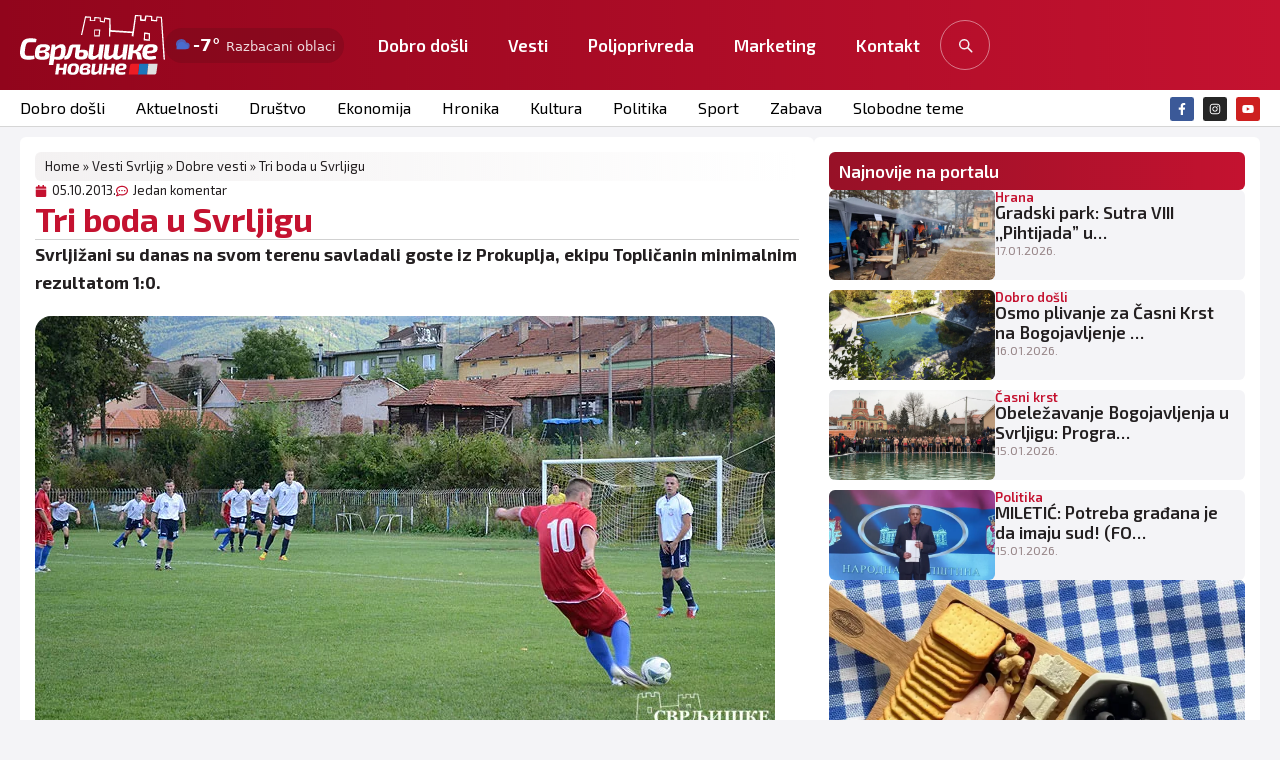

--- FILE ---
content_type: text/html; charset=UTF-8
request_url: https://www.svrljig.info/2013/10/05/tri-boda-u-svrljigu/
body_size: 38994
content:
<!doctype html>
<html lang="en-US">
<head>
	<meta charset="UTF-8">
	<meta name="viewport" content="width=device-width, initial-scale=1">
	<link rel="profile" href="https://gmpg.org/xfn/11">
	<meta name='robots' content='index, follow, max-image-preview:large, max-snippet:-1, max-video-preview:-1' />
<!-- Google tag (gtag.js) consent mode dataLayer added by Site Kit -->
<script id="google_gtagjs-js-consent-mode-data-layer">
window.dataLayer = window.dataLayer || [];function gtag(){dataLayer.push(arguments);}
gtag('consent', 'default', {"ad_personalization":"denied","ad_storage":"denied","ad_user_data":"denied","analytics_storage":"denied","functionality_storage":"denied","security_storage":"denied","personalization_storage":"denied","region":["AT","BE","BG","CH","CY","CZ","DE","DK","EE","ES","FI","FR","GB","GR","HR","HU","IE","IS","IT","LI","LT","LU","LV","MT","NL","NO","PL","PT","RO","SE","SI","SK"],"wait_for_update":500});
window._googlesitekitConsentCategoryMap = {"statistics":["analytics_storage"],"marketing":["ad_storage","ad_user_data","ad_personalization"],"functional":["functionality_storage","security_storage"],"preferences":["personalization_storage"]};
window._googlesitekitConsents = {"ad_personalization":"denied","ad_storage":"denied","ad_user_data":"denied","analytics_storage":"denied","functionality_storage":"denied","security_storage":"denied","personalization_storage":"denied","region":["AT","BE","BG","CH","CY","CZ","DE","DK","EE","ES","FI","FR","GB","GR","HR","HU","IE","IS","IT","LI","LT","LU","LV","MT","NL","NO","PL","PT","RO","SE","SI","SK"],"wait_for_update":500};
</script>
<!-- End Google tag (gtag.js) consent mode dataLayer added by Site Kit -->

	<!-- This site is optimized with the Yoast SEO plugin v26.7 - https://yoast.com/wordpress/plugins/seo/ -->
	<title>Tri boda u Svrljigu</title>
	<meta name="description" content="Svrljižani su danas na svom terenu savladali goste iz Prokuplja, ekipu Topličanin minimalnim rezultatom 1:0." />
	<link rel="canonical" href="https://www.svrljig.info/2013/10/05/tri-boda-u-svrljigu/" />
	<meta property="og:locale" content="en_US" />
	<meta property="og:type" content="article" />
	<meta property="og:title" content="Tri boda u Svrljigu" />
	<meta property="og:description" content="Svrljižani su danas na svom terenu savladali goste iz Prokuplja, ekipu Topličanin minimalnim rezultatom 1:0." />
	<meta property="og:url" content="https://www.svrljig.info/2013/10/05/tri-boda-u-svrljigu/" />
	<meta property="og:site_name" content="Svrljig INFO" />
	<meta property="article:publisher" content="https://www.facebook.com/svrljig.vesti" />
	<meta property="article:published_time" content="2013-10-05T20:08:10+00:00" />
	<meta property="article:modified_time" content="2013-10-07T23:17:28+00:00" />
	<meta property="og:image" content="https://www.svrljig.info/wp-content/uploads/2013/10/fk-svrljig-nova1.jpg" />
	<meta property="og:image:width" content="740" />
	<meta property="og:image:height" content="430" />
	<meta property="og:image:type" content="image/jpeg" />
	<meta name="author" content="Сврљишке новине" />
	<meta name="twitter:card" content="summary_large_image" />
	<meta name="twitter:label1" content="Written by" />
	<meta name="twitter:data1" content="Сврљишке новине" />
	<meta name="twitter:label2" content="Est. reading time" />
	<meta name="twitter:data2" content="1 minute" />
	<script type="application/ld+json" class="yoast-schema-graph">{"@context":"https://schema.org","@graph":[{"@type":"Article","@id":"https://www.svrljig.info/2013/10/05/tri-boda-u-svrljigu/#article","isPartOf":{"@id":"https://www.svrljig.info/2013/10/05/tri-boda-u-svrljigu/"},"author":{"name":"Сврљишке новине","@id":"https://www.svrljig.info/#/schema/person/c0eb6d38446cfe38decd0304fb3ef84b"},"headline":"Tri boda u Svrljigu","datePublished":"2013-10-05T20:08:10+00:00","dateModified":"2013-10-07T23:17:28+00:00","mainEntityOfPage":{"@id":"https://www.svrljig.info/2013/10/05/tri-boda-u-svrljigu/"},"wordCount":132,"commentCount":1,"publisher":{"@id":"https://www.svrljig.info/#organization"},"image":{"@id":"https://www.svrljig.info/2013/10/05/tri-boda-u-svrljigu/#primaryimage"},"thumbnailUrl":"https://www.svrljig.info/wp-content/uploads/2013/10/fk-svrljig-nova1.jpg","keywords":["Fk Svrljig","Fk Svrljig pobeda","Fudbal","Sport Svrljig"],"articleSection":["Dobre vesti","Sport","Vesti Svrljig"],"inLanguage":"en-US","potentialAction":[{"@type":"CommentAction","name":"Comment","target":["https://www.svrljig.info/2013/10/05/tri-boda-u-svrljigu/#respond"]}]},{"@type":"WebPage","@id":"https://www.svrljig.info/2013/10/05/tri-boda-u-svrljigu/","url":"https://www.svrljig.info/2013/10/05/tri-boda-u-svrljigu/","name":"Tri boda u Svrljigu","isPartOf":{"@id":"https://www.svrljig.info/#website"},"primaryImageOfPage":{"@id":"https://www.svrljig.info/2013/10/05/tri-boda-u-svrljigu/#primaryimage"},"image":{"@id":"https://www.svrljig.info/2013/10/05/tri-boda-u-svrljigu/#primaryimage"},"thumbnailUrl":"https://www.svrljig.info/wp-content/uploads/2013/10/fk-svrljig-nova1.jpg","datePublished":"2013-10-05T20:08:10+00:00","dateModified":"2013-10-07T23:17:28+00:00","description":"Svrljižani su danas na svom terenu savladali goste iz Prokuplja, ekipu Topličanin minimalnim rezultatom 1:0.","breadcrumb":{"@id":"https://www.svrljig.info/2013/10/05/tri-boda-u-svrljigu/#breadcrumb"},"inLanguage":"en-US","potentialAction":[{"@type":"ReadAction","target":["https://www.svrljig.info/2013/10/05/tri-boda-u-svrljigu/"]}]},{"@type":"ImageObject","inLanguage":"en-US","@id":"https://www.svrljig.info/2013/10/05/tri-boda-u-svrljigu/#primaryimage","url":"https://www.svrljig.info/wp-content/uploads/2013/10/fk-svrljig-nova1.jpg","contentUrl":"https://www.svrljig.info/wp-content/uploads/2013/10/fk-svrljig-nova1.jpg","width":740,"height":430},{"@type":"BreadcrumbList","@id":"https://www.svrljig.info/2013/10/05/tri-boda-u-svrljigu/#breadcrumb","itemListElement":[{"@type":"ListItem","position":1,"name":"Home","item":"https://www.svrljig.info/"},{"@type":"ListItem","position":2,"name":"Vesti Svrljig","item":"https://www.svrljig.info/svrljig-novosti/"},{"@type":"ListItem","position":3,"name":"Dobre vesti","item":"https://www.svrljig.info/svrljig-novosti/dobre-vesti/"},{"@type":"ListItem","position":4,"name":"Tri boda u Svrljigu"}]},{"@type":"WebSite","@id":"https://www.svrljig.info/#website","url":"https://www.svrljig.info/","name":"Svrljiške novine","description":"Svrljig danas","publisher":{"@id":"https://www.svrljig.info/#organization"},"alternateName":"Svrljig","potentialAction":[{"@type":"SearchAction","target":{"@type":"EntryPoint","urlTemplate":"https://www.svrljig.info/?s={search_term_string}"},"query-input":{"@type":"PropertyValueSpecification","valueRequired":true,"valueName":"search_term_string"}}],"inLanguage":"en-US"},{"@type":"Organization","@id":"https://www.svrljig.info/#organization","name":"Svrljiške novine","alternateName":"Svrljig","url":"https://www.svrljig.info/","logo":{"@type":"ImageObject","inLanguage":"en-US","@id":"https://www.svrljig.info/#/schema/logo/image/","url":"https://www.svrljig.info/wp-content/uploads/2025/11/cropped-fav-sv.png","contentUrl":"https://www.svrljig.info/wp-content/uploads/2025/11/cropped-fav-sv.png","width":512,"height":512,"caption":"Svrljiške novine"},"image":{"@id":"https://www.svrljig.info/#/schema/logo/image/"},"sameAs":["https://www.facebook.com/svrljig.vesti","https://www.instagram.com/svrljig.svrljiskenovine/","https://www.youtube.com/@svrljiskatv3795"]},{"@type":"Person","@id":"https://www.svrljig.info/#/schema/person/c0eb6d38446cfe38decd0304fb3ef84b","name":"Сврљишке новине","image":{"@type":"ImageObject","inLanguage":"en-US","@id":"https://www.svrljig.info/#/schema/person/image/","url":"https://secure.gravatar.com/avatar/f780bd79074f744be3252e8055a75c6b2da29346a9ef306975d2184e78187ec3?s=96&d=mm&r=g","contentUrl":"https://secure.gravatar.com/avatar/f780bd79074f744be3252e8055a75c6b2da29346a9ef306975d2184e78187ec3?s=96&d=mm&r=g","caption":"Сврљишке новине"},"sameAs":["http://www.svrljig.com"],"url":"https://www.svrljig.info/author/marcos/"}]}</script>
	<!-- / Yoast SEO plugin. -->


<link rel='dns-prefetch' href='//www.googletagmanager.com' />
<link rel="alternate" type="application/rss+xml" title="Svrljig INFO &raquo; Feed" href="https://www.svrljig.info/feed/" />
<link rel="alternate" type="application/rss+xml" title="Svrljig INFO &raquo; Comments Feed" href="https://www.svrljig.info/comments/feed/" />
<link rel="alternate" type="application/rss+xml" title="Svrljig INFO &raquo; Tri boda u Svrljigu Comments Feed" href="https://www.svrljig.info/2013/10/05/tri-boda-u-svrljigu/feed/" />
<link rel="alternate" title="oEmbed (JSON)" type="application/json+oembed" href="https://www.svrljig.info/wp-json/oembed/1.0/embed?url=https%3A%2F%2Fwww.svrljig.info%2F2013%2F10%2F05%2Ftri-boda-u-svrljigu%2F" />
<link rel="alternate" title="oEmbed (XML)" type="text/xml+oembed" href="https://www.svrljig.info/wp-json/oembed/1.0/embed?url=https%3A%2F%2Fwww.svrljig.info%2F2013%2F10%2F05%2Ftri-boda-u-svrljigu%2F&#038;format=xml" />
<style id='wp-img-auto-sizes-contain-inline-css'>
img:is([sizes=auto i],[sizes^="auto," i]){contain-intrinsic-size:3000px 1500px}
/*# sourceURL=wp-img-auto-sizes-contain-inline-css */
</style>
<style id='wp-emoji-styles-inline-css'>

	img.wp-smiley, img.emoji {
		display: inline !important;
		border: none !important;
		box-shadow: none !important;
		height: 1em !important;
		width: 1em !important;
		margin: 0 0.07em !important;
		vertical-align: -0.1em !important;
		background: none !important;
		padding: 0 !important;
	}
/*# sourceURL=wp-emoji-styles-inline-css */
</style>
<link rel='stylesheet' id='wp-block-library-css' href='https://www.svrljig.info/wp-includes/css/dist/block-library/style.min.css?ver=6.9' media='all' />
<style id='global-styles-inline-css'>
:root{--wp--preset--aspect-ratio--square: 1;--wp--preset--aspect-ratio--4-3: 4/3;--wp--preset--aspect-ratio--3-4: 3/4;--wp--preset--aspect-ratio--3-2: 3/2;--wp--preset--aspect-ratio--2-3: 2/3;--wp--preset--aspect-ratio--16-9: 16/9;--wp--preset--aspect-ratio--9-16: 9/16;--wp--preset--color--black: #000000;--wp--preset--color--cyan-bluish-gray: #abb8c3;--wp--preset--color--white: #ffffff;--wp--preset--color--pale-pink: #f78da7;--wp--preset--color--vivid-red: #cf2e2e;--wp--preset--color--luminous-vivid-orange: #ff6900;--wp--preset--color--luminous-vivid-amber: #fcb900;--wp--preset--color--light-green-cyan: #7bdcb5;--wp--preset--color--vivid-green-cyan: #00d084;--wp--preset--color--pale-cyan-blue: #8ed1fc;--wp--preset--color--vivid-cyan-blue: #0693e3;--wp--preset--color--vivid-purple: #9b51e0;--wp--preset--gradient--vivid-cyan-blue-to-vivid-purple: linear-gradient(135deg,rgb(6,147,227) 0%,rgb(155,81,224) 100%);--wp--preset--gradient--light-green-cyan-to-vivid-green-cyan: linear-gradient(135deg,rgb(122,220,180) 0%,rgb(0,208,130) 100%);--wp--preset--gradient--luminous-vivid-amber-to-luminous-vivid-orange: linear-gradient(135deg,rgb(252,185,0) 0%,rgb(255,105,0) 100%);--wp--preset--gradient--luminous-vivid-orange-to-vivid-red: linear-gradient(135deg,rgb(255,105,0) 0%,rgb(207,46,46) 100%);--wp--preset--gradient--very-light-gray-to-cyan-bluish-gray: linear-gradient(135deg,rgb(238,238,238) 0%,rgb(169,184,195) 100%);--wp--preset--gradient--cool-to-warm-spectrum: linear-gradient(135deg,rgb(74,234,220) 0%,rgb(151,120,209) 20%,rgb(207,42,186) 40%,rgb(238,44,130) 60%,rgb(251,105,98) 80%,rgb(254,248,76) 100%);--wp--preset--gradient--blush-light-purple: linear-gradient(135deg,rgb(255,206,236) 0%,rgb(152,150,240) 100%);--wp--preset--gradient--blush-bordeaux: linear-gradient(135deg,rgb(254,205,165) 0%,rgb(254,45,45) 50%,rgb(107,0,62) 100%);--wp--preset--gradient--luminous-dusk: linear-gradient(135deg,rgb(255,203,112) 0%,rgb(199,81,192) 50%,rgb(65,88,208) 100%);--wp--preset--gradient--pale-ocean: linear-gradient(135deg,rgb(255,245,203) 0%,rgb(182,227,212) 50%,rgb(51,167,181) 100%);--wp--preset--gradient--electric-grass: linear-gradient(135deg,rgb(202,248,128) 0%,rgb(113,206,126) 100%);--wp--preset--gradient--midnight: linear-gradient(135deg,rgb(2,3,129) 0%,rgb(40,116,252) 100%);--wp--preset--font-size--small: 13px;--wp--preset--font-size--medium: 20px;--wp--preset--font-size--large: 36px;--wp--preset--font-size--x-large: 42px;--wp--preset--spacing--20: 0.44rem;--wp--preset--spacing--30: 0.67rem;--wp--preset--spacing--40: 1rem;--wp--preset--spacing--50: 1.5rem;--wp--preset--spacing--60: 2.25rem;--wp--preset--spacing--70: 3.38rem;--wp--preset--spacing--80: 5.06rem;--wp--preset--shadow--natural: 6px 6px 9px rgba(0, 0, 0, 0.2);--wp--preset--shadow--deep: 12px 12px 50px rgba(0, 0, 0, 0.4);--wp--preset--shadow--sharp: 6px 6px 0px rgba(0, 0, 0, 0.2);--wp--preset--shadow--outlined: 6px 6px 0px -3px rgb(255, 255, 255), 6px 6px rgb(0, 0, 0);--wp--preset--shadow--crisp: 6px 6px 0px rgb(0, 0, 0);}:root { --wp--style--global--content-size: 800px;--wp--style--global--wide-size: 1200px; }:where(body) { margin: 0; }.wp-site-blocks > .alignleft { float: left; margin-right: 2em; }.wp-site-blocks > .alignright { float: right; margin-left: 2em; }.wp-site-blocks > .aligncenter { justify-content: center; margin-left: auto; margin-right: auto; }:where(.wp-site-blocks) > * { margin-block-start: 24px; margin-block-end: 0; }:where(.wp-site-blocks) > :first-child { margin-block-start: 0; }:where(.wp-site-blocks) > :last-child { margin-block-end: 0; }:root { --wp--style--block-gap: 24px; }:root :where(.is-layout-flow) > :first-child{margin-block-start: 0;}:root :where(.is-layout-flow) > :last-child{margin-block-end: 0;}:root :where(.is-layout-flow) > *{margin-block-start: 24px;margin-block-end: 0;}:root :where(.is-layout-constrained) > :first-child{margin-block-start: 0;}:root :where(.is-layout-constrained) > :last-child{margin-block-end: 0;}:root :where(.is-layout-constrained) > *{margin-block-start: 24px;margin-block-end: 0;}:root :where(.is-layout-flex){gap: 24px;}:root :where(.is-layout-grid){gap: 24px;}.is-layout-flow > .alignleft{float: left;margin-inline-start: 0;margin-inline-end: 2em;}.is-layout-flow > .alignright{float: right;margin-inline-start: 2em;margin-inline-end: 0;}.is-layout-flow > .aligncenter{margin-left: auto !important;margin-right: auto !important;}.is-layout-constrained > .alignleft{float: left;margin-inline-start: 0;margin-inline-end: 2em;}.is-layout-constrained > .alignright{float: right;margin-inline-start: 2em;margin-inline-end: 0;}.is-layout-constrained > .aligncenter{margin-left: auto !important;margin-right: auto !important;}.is-layout-constrained > :where(:not(.alignleft):not(.alignright):not(.alignfull)){max-width: var(--wp--style--global--content-size);margin-left: auto !important;margin-right: auto !important;}.is-layout-constrained > .alignwide{max-width: var(--wp--style--global--wide-size);}body .is-layout-flex{display: flex;}.is-layout-flex{flex-wrap: wrap;align-items: center;}.is-layout-flex > :is(*, div){margin: 0;}body .is-layout-grid{display: grid;}.is-layout-grid > :is(*, div){margin: 0;}body{padding-top: 0px;padding-right: 0px;padding-bottom: 0px;padding-left: 0px;}a:where(:not(.wp-element-button)){text-decoration: underline;}:root :where(.wp-element-button, .wp-block-button__link){background-color: #32373c;border-width: 0;color: #fff;font-family: inherit;font-size: inherit;font-style: inherit;font-weight: inherit;letter-spacing: inherit;line-height: inherit;padding-top: calc(0.667em + 2px);padding-right: calc(1.333em + 2px);padding-bottom: calc(0.667em + 2px);padding-left: calc(1.333em + 2px);text-decoration: none;text-transform: inherit;}.has-black-color{color: var(--wp--preset--color--black) !important;}.has-cyan-bluish-gray-color{color: var(--wp--preset--color--cyan-bluish-gray) !important;}.has-white-color{color: var(--wp--preset--color--white) !important;}.has-pale-pink-color{color: var(--wp--preset--color--pale-pink) !important;}.has-vivid-red-color{color: var(--wp--preset--color--vivid-red) !important;}.has-luminous-vivid-orange-color{color: var(--wp--preset--color--luminous-vivid-orange) !important;}.has-luminous-vivid-amber-color{color: var(--wp--preset--color--luminous-vivid-amber) !important;}.has-light-green-cyan-color{color: var(--wp--preset--color--light-green-cyan) !important;}.has-vivid-green-cyan-color{color: var(--wp--preset--color--vivid-green-cyan) !important;}.has-pale-cyan-blue-color{color: var(--wp--preset--color--pale-cyan-blue) !important;}.has-vivid-cyan-blue-color{color: var(--wp--preset--color--vivid-cyan-blue) !important;}.has-vivid-purple-color{color: var(--wp--preset--color--vivid-purple) !important;}.has-black-background-color{background-color: var(--wp--preset--color--black) !important;}.has-cyan-bluish-gray-background-color{background-color: var(--wp--preset--color--cyan-bluish-gray) !important;}.has-white-background-color{background-color: var(--wp--preset--color--white) !important;}.has-pale-pink-background-color{background-color: var(--wp--preset--color--pale-pink) !important;}.has-vivid-red-background-color{background-color: var(--wp--preset--color--vivid-red) !important;}.has-luminous-vivid-orange-background-color{background-color: var(--wp--preset--color--luminous-vivid-orange) !important;}.has-luminous-vivid-amber-background-color{background-color: var(--wp--preset--color--luminous-vivid-amber) !important;}.has-light-green-cyan-background-color{background-color: var(--wp--preset--color--light-green-cyan) !important;}.has-vivid-green-cyan-background-color{background-color: var(--wp--preset--color--vivid-green-cyan) !important;}.has-pale-cyan-blue-background-color{background-color: var(--wp--preset--color--pale-cyan-blue) !important;}.has-vivid-cyan-blue-background-color{background-color: var(--wp--preset--color--vivid-cyan-blue) !important;}.has-vivid-purple-background-color{background-color: var(--wp--preset--color--vivid-purple) !important;}.has-black-border-color{border-color: var(--wp--preset--color--black) !important;}.has-cyan-bluish-gray-border-color{border-color: var(--wp--preset--color--cyan-bluish-gray) !important;}.has-white-border-color{border-color: var(--wp--preset--color--white) !important;}.has-pale-pink-border-color{border-color: var(--wp--preset--color--pale-pink) !important;}.has-vivid-red-border-color{border-color: var(--wp--preset--color--vivid-red) !important;}.has-luminous-vivid-orange-border-color{border-color: var(--wp--preset--color--luminous-vivid-orange) !important;}.has-luminous-vivid-amber-border-color{border-color: var(--wp--preset--color--luminous-vivid-amber) !important;}.has-light-green-cyan-border-color{border-color: var(--wp--preset--color--light-green-cyan) !important;}.has-vivid-green-cyan-border-color{border-color: var(--wp--preset--color--vivid-green-cyan) !important;}.has-pale-cyan-blue-border-color{border-color: var(--wp--preset--color--pale-cyan-blue) !important;}.has-vivid-cyan-blue-border-color{border-color: var(--wp--preset--color--vivid-cyan-blue) !important;}.has-vivid-purple-border-color{border-color: var(--wp--preset--color--vivid-purple) !important;}.has-vivid-cyan-blue-to-vivid-purple-gradient-background{background: var(--wp--preset--gradient--vivid-cyan-blue-to-vivid-purple) !important;}.has-light-green-cyan-to-vivid-green-cyan-gradient-background{background: var(--wp--preset--gradient--light-green-cyan-to-vivid-green-cyan) !important;}.has-luminous-vivid-amber-to-luminous-vivid-orange-gradient-background{background: var(--wp--preset--gradient--luminous-vivid-amber-to-luminous-vivid-orange) !important;}.has-luminous-vivid-orange-to-vivid-red-gradient-background{background: var(--wp--preset--gradient--luminous-vivid-orange-to-vivid-red) !important;}.has-very-light-gray-to-cyan-bluish-gray-gradient-background{background: var(--wp--preset--gradient--very-light-gray-to-cyan-bluish-gray) !important;}.has-cool-to-warm-spectrum-gradient-background{background: var(--wp--preset--gradient--cool-to-warm-spectrum) !important;}.has-blush-light-purple-gradient-background{background: var(--wp--preset--gradient--blush-light-purple) !important;}.has-blush-bordeaux-gradient-background{background: var(--wp--preset--gradient--blush-bordeaux) !important;}.has-luminous-dusk-gradient-background{background: var(--wp--preset--gradient--luminous-dusk) !important;}.has-pale-ocean-gradient-background{background: var(--wp--preset--gradient--pale-ocean) !important;}.has-electric-grass-gradient-background{background: var(--wp--preset--gradient--electric-grass) !important;}.has-midnight-gradient-background{background: var(--wp--preset--gradient--midnight) !important;}.has-small-font-size{font-size: var(--wp--preset--font-size--small) !important;}.has-medium-font-size{font-size: var(--wp--preset--font-size--medium) !important;}.has-large-font-size{font-size: var(--wp--preset--font-size--large) !important;}.has-x-large-font-size{font-size: var(--wp--preset--font-size--x-large) !important;}
:root :where(.wp-block-pullquote){font-size: 1.5em;line-height: 1.6;}
/*# sourceURL=global-styles-inline-css */
</style>
<link rel='stylesheet' id='kl-kursna-css' href='https://www.svrljig.info/wp-content/plugins/kl-kursna-lista/assets/styles.css?ver=1.1.0' media='all' />
<link rel='stylesheet' id='slo-frontend-css' href='https://www.svrljig.info/wp-content/plugins/simple-look-oglasi/assets/css/frontend.css?ver=2.0.1' media='all' />
<link rel='stylesheet' id='slk-front-css' href='https://www.svrljig.info/wp-content/plugins/simplelook-komentari-3.0.4/assets/css/front.css?ver=3.0.8' media='all' />
<style id='slk-front-inline-css'>
/* ============================
   SIMPLELOOK KOMENTARI — NUCLEAR CSS OVERRIDE
   Brutalno preuzima stilove od teme.
   ============================ */

.slk-wrap > .slk-toast { 
  margin-bottom: 12px !important; 
}


/* Reset TIPOGRAFIJE u zoni widgeta */
.slk-wrap, .slk-wrap * {
  font-family: Inter, ui-sans-serif, system-ui, -apple-system, "Segoe UI", Roboto, Arial, sans-serif !important;
  box-sizing: border-box !important;
  color: #0f172a !important;
}

/* Bazne varijable (fallback ako tema nešto menja) */
.slk-wrap {
  --g: #16a34a;        /* green */
  --g2: #15803d;
  --ind: #4f46e5;      /* indigo */
  --ind2:#4338ca;
  --mute:#64748b;
  --brd:#e5e7eb;
  --brd2:#d1d5db;
  --bg:#ffffff;
  --soft:#f8fafc;
}

/* Kartice/okviri */
.slk-wrap .slk-form,
.slk-wrap .slk-item,
.slk-wrap .slk-rules {
  background: var(--bg) !important;
  border: 1px solid var(--brd) !important;
  border-radius: 16px !important;
  box-shadow: 0 8px 24px rgba(2,6,23,.08) !important;
}

/* ---------- OSTAVI KOMENTAR (full width, zeleno) ---------- */
.slk-wrap .slk-open.slk-open {
  display: inline-flex !important;
  width: 100% !important;
  height: 46px !important;
  align-items: center !important;
  justify-content: center !important;
  padding: 0 18px !important;
  border-radius: 999px !important;
  border: 1px solid rgba(22,163,74,.35) !important;
  background: linear-gradient(180deg,#22c55e,var(--g)) !important;
  color: #fff !important;
  font-weight: 800 !important;
  font-size: 16px !important;
  text-transform: none !important;
  cursor: pointer !important;
}
.slk-wrap .slk-open.slk-open:hover { filter: brightness(1.05) !important; transform: translateY(-1px) !important; }
.slk-wrap .slk-open.slk-open:focus { outline: none !important; box-shadow: 0 0 0 3px rgba(79,70,229,.25) !important; }

/* ---------- GLAVNA FORMA ---------- */
.slk-wrap .slk-form.slk-form {
  display: none;              /* JS otvara/zaklapa glavnu formu */
  margin-top: 14px !important;
  padding: 18px !important;
}
.slk-wrap .slk-row { display:flex !important; flex-direction:column !important; gap:8px !important; margin-bottom:12px !important; }
.slk-wrap .slk-row > label { font-size:12px !important; color: var(--mute) !important; font-weight: 700 !important; letter-spacing:.02em !important; }

.slk-wrap input[type="text"],
.slk-wrap input[type="email"],
.slk-wrap textarea {
  appearance: none !important;
  width: 100% !important;
  padding: 12px 14px !important;
  border-radius: 12px !important;
  border: 1px solid var(--brd2) !important;
  background: #fff !important;
  color: #0f172a !important;
  outline: none !important;
}
.slk-wrap input[type="text"]:focus,
.slk-wrap input[type="email"]:focus,
.slk-wrap textarea:focus {
  border-color: var(--ind) !important;
  box-shadow: 0 0 0 3px rgba(79,70,229,.25) !important;
}

/* Checkbox privatnosti */
.slk-wrap .slk-privacy .slk-check { display:flex !important; gap:10px !important; align-items:flex-start !important; }
.slk-wrap .slk-privacy .slk-check a { color: var(--ind) !important; text-decoration: none !important; }
.slk-wrap .slk-privacy .slk-check a:hover { text-decoration: underline !important; }

/* ---------- POŠALJI (full width, zeleno) ---------- */
.slk-wrap .slk-send.slk-send {
  display: inline-flex !important;
  width: 100% !important;
  height: 46px !important;
  align-items: center !important;
  justify-content: center !important;
  padding: 0 16px !important;
  border-radius: 999px !important;
  border: 1px solid rgba(22,163,74,.35) !important;
  background: linear-gradient(180deg,var(--g),var(--g2)) !important;
  color: #fff !important;
  font-weight: 800 !important;
  cursor: pointer !important;
}
.slk-wrap .slk-send.slk-send:hover { filter: brightness(1.05) !important; transform: translateY(-1px) !important; }
.slk-wrap .slk-send.slk-send:disabled { opacity:.6 !important; cursor:not-allowed !important; }

.slk-wrap .slk-note { font-size:12px !important; color: var(--mute) !important; margin-top:6px !important; }

/* ---------- TOAST / OBAVEŠTENJE ---------- */
.slk-wrap .slk-toast {
  display: none;              /* prikazuje JS */
  margin-top: 12px !important;
  padding: 12px 14px !important;
  border-radius: 12px !important;
  border: 1px solid #bbf7d0 !important;
  background: #ecfdf5 !important;
  color: #065f46 !important;
  font-weight: 700 !important;
}
.slk-wrap .slk-toast.show { display:block !important; }
.slk-wrap .slk-toast.error { border-color:#fecaca !important; background:#fef2f2 !important; color:#991b1b !important; }

/* ---------- PRAVILA (card) ---------- */
.slk-wrap .slk-rules {
  margin-top: 14px !important;
  padding: 14px 16px !important;
  background: #f8fafc !important;
}
.slk-wrap .slk-rules ul { margin: 8px 0 0 18px !important; padding: 0 !important; }
.slk-wrap .slk-rules li { margin: 6px 0 !important; color:#111827 !important; }
.slk-wrap .slk-rules li::marker { color: var(--ind) !important; }

/* ---------- LISTA / ITEM ---------- */
.slk-wrap .slk-list { margin-top: 18px !important; display:grid !important; gap:14px !important; }
.slk-wrap .slk-item { padding: 16px !important; }
.slk-wrap .slk-h { display:flex !important; justify-content:space-between !important; gap:12px !important; margin-bottom:8px !important; flex-wrap:wrap !important; }
.slk-wrap .slk-author { font-weight: 800 !important; }
.slk-wrap .slk-date { font-size:12px !important; color: var(--mute) !important; }
.slk-wrap .slk-body { line-height: 1.7 !important; }
.slk-wrap .slk-body p { margin: 0 0 10px !important; }

/* Footer akcije */
.slk-wrap .slk-ft { display:flex !important; align-items:center !important; gap:10px !important; margin-top:12px !important; }

/* ---------- GLASANJE (neutralno) ---------- */
.slk-wrap .slk-votes { display:flex !important; gap:8px !important; }
.slk-wrap .slk-vote.slk-vote {
  appearance: none !important;
  height: 36px !important;
  display: inline-flex !important; align-items:center !important; gap:8px !important;
  padding: 0 14px !important;
  border-radius: 999px !important;
  background: #f1f5f9 !important;
  border: 1px solid #e2e8f0 !important;
  color: #0f172a !important;
  font-weight: 750 !important;
  cursor: pointer !important;
}
.slk-wrap .slk-vote.slk-vote:hover {
  background: #eef2ff !important;
  border-color: #c7d2fe !important;
  transform: translateY(-1px) !important;
}
.slk-wrap .slk-vote .n { min-width: 1.6em !important; text-align:center !important; }

/* ---------- ODGOVORI (indigo) ---------- */
.slk-wrap .slk-reply.slk-reply {
  appearance: none !important;
  height: 36px !important;
  display: inline-flex !important; align-items:center !important; justify-content:center !important;
  padding: 0 16px !important;
  border-radius: 999px !important;
  background: #eef2ff !important;
  border: 1px solid #c7d2fe !important;
  color: #1e1b4b !important;
  font-weight: 800 !important;
  cursor: pointer !important;
}
.slk-wrap .slk-reply.slk-reply:hover { transform: translateY(-1px) !important; }

/* ---------- OBRIŠI (subtle danger) ---------- */
.slk-wrap .slk-del.slk-del {
  appearance: none !important;
  height: 36px !important;
  display:inline-flex !important; align-items:center !important; justify-content:center !important;
  padding: 0 14px !important;
  border-radius: 999px !important;
  background: #fee2e2 !important;
  border: 1px solid #fecaca !important;
  color: #b91c1c !important;
  font-weight: 800 !important;
  cursor: pointer !important;
}
.slk-wrap .slk-del.slk-del:hover { transform: translateY(-1px) !important; }

/* ---------- THREAD / deca ---------- */
.slk-wrap .slk-children { margin-top:12px !important; display:grid !important; gap:12px !important; padding-left:16px !important; border-left:3px solid #e2e8f0 !important; }

/* ---------- REPLY FORMA ---------- */
.slk-wrap .slk-reply-form { 
  display: none !important;            /* default zatvorena */
  margin-top: 12px !important;
  background: #fff !important;
  border: 1px dashed var(--brd) !important;
  border-radius: 12px !important;
  padding: 14px !important;
}
.slk-wrap .slk-reply-form.is-open { 
  display: block !important;           /* otvaranje garant */
}

/* Pending izgled */
.slk-wrap .slk-item.slk-pending { opacity:.95 !important; border-style: dashed !important; }

/* Mobile */
@media (max-width:640px){
  .slk-wrap .slk-h { flex-direction: column !important; gap: 4px !important; }
  .slk-wrap .slk-children { padding-left: 12px !important; }
}
/*# sourceURL=slk-front-inline-css */
</style>
<link rel='stylesheet' id='sl-smart-search-css' href='https://www.svrljig.info/wp-content/plugins/simplelook-smart-search/assets/css/simplelook-smart-search.css?ver=1.0.0' media='all' />
<link rel='stylesheet' id='svwp-styles-css' href='https://www.svrljig.info/wp-content/plugins/svrljig-weather-pro/assets/styles.css?ver=1.2.0' media='all' />
<link rel='stylesheet' id='slt-reader-pro-front-css' href='https://www.svrljig.info/wp-content/plugins/simple-look-citam-tekst-pro/assets/css/front.css?ver=2.2.0' media='all' />
<link rel='stylesheet' id='hello-elementor-css' href='https://www.svrljig.info/wp-content/themes/hello-elementor/assets/css/reset.css?ver=3.4.5' media='all' />
<link rel='stylesheet' id='hello-elementor-theme-style-css' href='https://www.svrljig.info/wp-content/themes/hello-elementor/assets/css/theme.css?ver=3.4.5' media='all' />
<link rel='stylesheet' id='hello-elementor-header-footer-css' href='https://www.svrljig.info/wp-content/themes/hello-elementor/assets/css/header-footer.css?ver=3.4.5' media='all' />
<link rel='stylesheet' id='elementor-frontend-css' href='https://www.svrljig.info/wp-content/uploads/elementor/css/custom-frontend.min.css?ver=1767826994' media='all' />
<link rel='stylesheet' id='elementor-post-84947-css' href='https://www.svrljig.info/wp-content/uploads/elementor/css/post-84947.css?ver=1767826994' media='all' />
<link rel='stylesheet' id='widget-image-css' href='https://www.svrljig.info/wp-content/plugins/elementor/assets/css/widget-image.min.css?ver=3.34.1' media='all' />
<link rel='stylesheet' id='widget-nav-menu-css' href='https://www.svrljig.info/wp-content/uploads/elementor/css/custom-pro-widget-nav-menu.min.css?ver=1767826994' media='all' />
<link rel='stylesheet' id='widget-social-icons-css' href='https://www.svrljig.info/wp-content/plugins/elementor/assets/css/widget-social-icons.min.css?ver=3.34.1' media='all' />
<link rel='stylesheet' id='e-apple-webkit-css' href='https://www.svrljig.info/wp-content/uploads/elementor/css/custom-apple-webkit.min.css?ver=1767826994' media='all' />
<link rel='stylesheet' id='e-sticky-css' href='https://www.svrljig.info/wp-content/plugins/elementor-pro/assets/css/modules/sticky.min.css?ver=3.34.0' media='all' />
<link rel='stylesheet' id='widget-divider-css' href='https://www.svrljig.info/wp-content/plugins/elementor/assets/css/widget-divider.min.css?ver=3.34.1' media='all' />
<link rel='stylesheet' id='widget-icon-box-css' href='https://www.svrljig.info/wp-content/uploads/elementor/css/custom-widget-icon-box.min.css?ver=1767826994' media='all' />
<link rel='stylesheet' id='widget-heading-css' href='https://www.svrljig.info/wp-content/plugins/elementor/assets/css/widget-heading.min.css?ver=3.34.1' media='all' />
<link rel='stylesheet' id='widget-breadcrumbs-css' href='https://www.svrljig.info/wp-content/plugins/elementor-pro/assets/css/widget-breadcrumbs.min.css?ver=3.34.0' media='all' />
<link rel='stylesheet' id='widget-post-info-css' href='https://www.svrljig.info/wp-content/plugins/elementor-pro/assets/css/widget-post-info.min.css?ver=3.34.0' media='all' />
<link rel='stylesheet' id='widget-icon-list-css' href='https://www.svrljig.info/wp-content/uploads/elementor/css/custom-widget-icon-list.min.css?ver=1767826994' media='all' />
<link rel='stylesheet' id='widget-loop-common-css' href='https://www.svrljig.info/wp-content/plugins/elementor-pro/assets/css/widget-loop-common.min.css?ver=3.34.0' media='all' />
<link rel='stylesheet' id='widget-loop-grid-css' href='https://www.svrljig.info/wp-content/uploads/elementor/css/custom-pro-widget-loop-grid.min.css?ver=1767826994' media='all' />
<link rel='stylesheet' id='sl-lc-frontend-css' href='https://www.svrljig.info/wp-content/plugins/simple-look-latest-comments/assets/css/frontend.css?ver=1.0.4' media='all' />
<link rel='stylesheet' id='elementor-post-85097-css' href='https://www.svrljig.info/wp-content/uploads/elementor/css/post-85097.css?ver=1767826994' media='all' />
<link rel='stylesheet' id='elementor-post-85100-css' href='https://www.svrljig.info/wp-content/uploads/elementor/css/post-85100.css?ver=1767826994' media='all' />
<link rel='stylesheet' id='elementor-post-85107-css' href='https://www.svrljig.info/wp-content/uploads/elementor/css/post-85107.css?ver=1767826997' media='all' />
<link rel='stylesheet' id='slck-public-css' href='https://www.svrljig.info/wp-content/plugins/simple-look-crkveni-kalendar/assets/public.css?ver=2.0.1' media='all' />
<link rel='stylesheet' id='hello-elementor-child-style-css' href='https://www.svrljig.info/wp-content/themes/hello-theme-child-master/style.css?ver=2.0.0' media='all' />
<link rel='stylesheet' id='elementor-gf-exo2-css' href='https://fonts.googleapis.com/css?family=Exo+2:100,100italic,200,200italic,300,300italic,400,400italic,500,500italic,600,600italic,700,700italic,800,800italic,900,900italic&#038;display=swap' media='all' />
<script src="https://www.svrljig.info/wp-includes/js/jquery/jquery.min.js?ver=3.7.1" id="jquery-core-js"></script>
<script src="https://www.svrljig.info/wp-includes/js/jquery/jquery-migrate.min.js?ver=3.4.1" id="jquery-migrate-js"></script>

<!-- Google tag (gtag.js) snippet added by Site Kit -->
<!-- Google Analytics snippet added by Site Kit -->
<script src="https://www.googletagmanager.com/gtag/js?id=GT-5R8N4GMJ" id="google_gtagjs-js" async></script>
<script id="google_gtagjs-js-after">
window.dataLayer = window.dataLayer || [];function gtag(){dataLayer.push(arguments);}
gtag("set","linker",{"domains":["www.svrljig.info"]});
gtag("js", new Date());
gtag("set", "developer_id.dZTNiMT", true);
gtag("config", "GT-5R8N4GMJ", {"googlesitekit_post_type":"post"});
 window._googlesitekit = window._googlesitekit || {}; window._googlesitekit.throttledEvents = []; window._googlesitekit.gtagEvent = (name, data) => { var key = JSON.stringify( { name, data } ); if ( !! window._googlesitekit.throttledEvents[ key ] ) { return; } window._googlesitekit.throttledEvents[ key ] = true; setTimeout( () => { delete window._googlesitekit.throttledEvents[ key ]; }, 5 ); gtag( "event", name, { ...data, event_source: "site-kit" } ); }; 
//# sourceURL=google_gtagjs-js-after
</script>
<link rel="https://api.w.org/" href="https://www.svrljig.info/wp-json/" /><link rel="alternate" title="JSON" type="application/json" href="https://www.svrljig.info/wp-json/wp/v2/posts/20807" /><link rel="EditURI" type="application/rsd+xml" title="RSD" href="https://www.svrljig.info/xmlrpc.php?rsd" />
<meta name="generator" content="WordPress 6.9" />
<link rel='shortlink' href='https://www.svrljig.info/?p=20807' />
<meta name="generator" content="Site Kit by Google 1.168.0" /><meta name="generator" content="Elementor 3.34.1; features: e_font_icon_svg, additional_custom_breakpoints; settings: css_print_method-external, google_font-enabled, font_display-swap">
<script>
document.addEventListener('DOMContentLoaded', function() {
    var prikaziSveBtn = document.querySelector('.prikazi-sve-btn');
    prikaziSveBtn.addEventListener('click', function() {
        var wrapper = document.querySelector('.tabela-wrapper');
        wrapper.style.maxHeight = 'none';
        wrapper.querySelector('.tabela-fade').style.display = 'none';
        this.style.display = 'none'; // Sakrij dugme nakon proširivanja
    });
});
</script>

<style>
	#show-comment-form {
  background-color: red; 
  color: white;
  text-align: center;
  text-transform: uppercase; 
  font-weight: bold; 
  font-size: 20px;
  border: none;
  cursor: pointer; 
  padding: 10px 20px; 
  transition: background-color 0.3s, color 0.3s; 
	width:100%;
}

#show-comment-form:hover {
  background-color: black; 
  color: white; 
}

.comments-area{
	padding:20px;
}
.submit{
	width:100% !important;
	display:block;
	background:#720714;
	border:0px;
	padding:20px;
	font-weight:bold;
	text-transform:uppercase;
	color:#fff;
}
</style>
			<style>
				.e-con.e-parent:nth-of-type(n+4):not(.e-lazyloaded):not(.e-no-lazyload),
				.e-con.e-parent:nth-of-type(n+4):not(.e-lazyloaded):not(.e-no-lazyload) * {
					background-image: none !important;
				}
				@media screen and (max-height: 1024px) {
					.e-con.e-parent:nth-of-type(n+3):not(.e-lazyloaded):not(.e-no-lazyload),
					.e-con.e-parent:nth-of-type(n+3):not(.e-lazyloaded):not(.e-no-lazyload) * {
						background-image: none !important;
					}
				}
				@media screen and (max-height: 640px) {
					.e-con.e-parent:nth-of-type(n+2):not(.e-lazyloaded):not(.e-no-lazyload),
					.e-con.e-parent:nth-of-type(n+2):not(.e-lazyloaded):not(.e-no-lazyload) * {
						background-image: none !important;
					}
				}
			</style>
			
<!-- Google Tag Manager snippet added by Site Kit -->
<script>
			( function( w, d, s, l, i ) {
				w[l] = w[l] || [];
				w[l].push( {'gtm.start': new Date().getTime(), event: 'gtm.js'} );
				var f = d.getElementsByTagName( s )[0],
					j = d.createElement( s ), dl = l != 'dataLayer' ? '&l=' + l : '';
				j.async = true;
				j.src = 'https://www.googletagmanager.com/gtm.js?id=' + i + dl;
				f.parentNode.insertBefore( j, f );
			} )( window, document, 'script', 'dataLayer', 'GTM-M8P9PGDX' );
			
</script>

<!-- End Google Tag Manager snippet added by Site Kit -->
<link rel="icon" href="https://www.svrljig.info/wp-content/uploads/2025/11/cropped-fav-sv-32x32.png" sizes="32x32" />
<link rel="icon" href="https://www.svrljig.info/wp-content/uploads/2025/11/cropped-fav-sv-192x192.png" sizes="192x192" />
<link rel="apple-touch-icon" href="https://www.svrljig.info/wp-content/uploads/2025/11/cropped-fav-sv-180x180.png" />
<meta name="msapplication-TileImage" content="https://www.svrljig.info/wp-content/uploads/2025/11/cropped-fav-sv-270x270.png" />
		<style id="wp-custom-css">
			.sxn-title {
	background:#333;
	padding:10px;
	border-radius:12px;
}
.kl-top-head {
    display: flex
;
    justify-content: space-between;
    align-items: center;
    background: none;
    color: #4c4c4c !important;
    padding: 0px !important;
    border-radius: 12px;
    margin-bottom: 10px;
}		</style>
		</head>
<body class="wp-singular post-template-default single single-post postid-20807 single-format-standard wp-custom-logo wp-embed-responsive wp-theme-hello-elementor wp-child-theme-hello-theme-child-master hello-elementor-default elementor-default elementor-kit-84947 elementor-page-85107">

		<!-- Google Tag Manager (noscript) snippet added by Site Kit -->
		<noscript>
			<iframe src="https://www.googletagmanager.com/ns.html?id=GTM-M8P9PGDX" height="0" width="0" style="display:none;visibility:hidden"></iframe>
		</noscript>
		<!-- End Google Tag Manager (noscript) snippet added by Site Kit -->
		
<a class="skip-link screen-reader-text" href="#content">Skip to content</a>

		<header data-elementor-type="header" data-elementor-id="85097" class="elementor elementor-85097 elementor-location-header" data-elementor-post-type="elementor_library">
			<div class="elementor-element elementor-element-8c58af3 e-flex e-con-boxed e-con e-parent" data-id="8c58af3" data-element_type="container" data-settings="{&quot;background_background&quot;:&quot;gradient&quot;}">
					<div class="e-con-inner">
		<div class="elementor-element elementor-element-308b8a0 e-con-full e-flex e-con e-child" data-id="308b8a0" data-element_type="container">
				<div class="elementor-element elementor-element-372fd11 elementor-widget-mobile__width-initial elementor-widget elementor-widget-image" data-id="372fd11" data-element_type="widget" data-widget_type="image.default">
																<a href="https://www.svrljig.info">
							<img width="337" height="140" src="https://www.svrljig.info/wp-content/uploads/2025/11/svrljiske-logo.svg" class="attachment-large size-large wp-image-84962" alt="" />								</a>
															</div>
				<div class="elementor-element elementor-element-9a86c03 elementor-widget-mobile__width-initial elementor-widget elementor-widget-shortcode" data-id="9a86c03" data-element_type="widget" data-widget_type="shortcode.default">
							<div class="elementor-shortcode">    <span class="svwp-header-inline">
        <svg class="svwp-ico " aria-hidden="true"><use href="#wi-clouds"></use></svg>        <span class="svwp-header-main">
            <strong class="svwp-temp">-7°</strong>
            <span class="svwp-header-desc">Razbacani oblaci</span>
        </span>
    </span>
    </div>
						</div>
				</div>
		<div class="elementor-element elementor-element-c088ad8 e-con-full e-flex e-con e-child" data-id="c088ad8" data-element_type="container">
				<div class="elementor-element elementor-element-55b3134 elementor-nav-menu__align-end elementor-nav-menu--dropdown-mobile elementor-nav-menu--stretch elementor-nav-menu__text-align-aside elementor-nav-menu--toggle elementor-nav-menu--burger elementor-widget elementor-widget-nav-menu" data-id="55b3134" data-element_type="widget" data-settings="{&quot;full_width&quot;:&quot;stretch&quot;,&quot;layout&quot;:&quot;horizontal&quot;,&quot;submenu_icon&quot;:{&quot;value&quot;:&quot;&lt;svg aria-hidden=\&quot;true\&quot; class=\&quot;e-font-icon-svg e-fas-caret-down\&quot; viewBox=\&quot;0 0 320 512\&quot; xmlns=\&quot;http:\/\/www.w3.org\/2000\/svg\&quot;&gt;&lt;path d=\&quot;M31.3 192h257.3c17.8 0 26.7 21.5 14.1 34.1L174.1 354.8c-7.8 7.8-20.5 7.8-28.3 0L17.2 226.1C4.6 213.5 13.5 192 31.3 192z\&quot;&gt;&lt;\/path&gt;&lt;\/svg&gt;&quot;,&quot;library&quot;:&quot;fa-solid&quot;},&quot;toggle&quot;:&quot;burger&quot;}" data-widget_type="nav-menu.default">
								<nav aria-label="Menu" class="elementor-nav-menu--main elementor-nav-menu__container elementor-nav-menu--layout-horizontal e--pointer-none">
				<ul id="menu-1-55b3134" class="elementor-nav-menu"><li class="naslovna-a menu-item menu-item-type-custom menu-item-object-custom menu-item-home menu-item-34715"><a href="http://www.svrljig.info/" class="elementor-item">Dobro došli</a></li>
<li class="vesti-a menu-item menu-item-type-taxonomy menu-item-object-category current-post-ancestor current-menu-parent current-post-parent menu-item-8153"><a href="https://www.svrljig.info/svrljig-novosti/" class="elementor-item">Vesti</a></li>
<li class="poljo menu-item menu-item-type-taxonomy menu-item-object-category menu-item-49508"><a href="https://www.svrljig.info/svrljig-novosti/poljoprivreda/" class="elementor-item">Poljoprivreda</a></li>
<li class="menu-item menu-item-type-post_type menu-item-object-page menu-item-85157"><a href="https://www.svrljig.info/marketing/" class="elementor-item">Marketing</a></li>
<li class="menu-item menu-item-type-post_type menu-item-object-page menu-item-85156"><a href="https://www.svrljig.info/kontakt/" class="elementor-item">Kontakt</a></li>
</ul>			</nav>
					<div class="elementor-menu-toggle" role="button" tabindex="0" aria-label="Menu Toggle" aria-expanded="false">
			<svg aria-hidden="true" role="presentation" class="elementor-menu-toggle__icon--open e-font-icon-svg e-eicon-menu-bar" viewBox="0 0 1000 1000" xmlns="http://www.w3.org/2000/svg"><path d="M104 333H896C929 333 958 304 958 271S929 208 896 208H104C71 208 42 237 42 271S71 333 104 333ZM104 583H896C929 583 958 554 958 521S929 458 896 458H104C71 458 42 487 42 521S71 583 104 583ZM104 833H896C929 833 958 804 958 771S929 708 896 708H104C71 708 42 737 42 771S71 833 104 833Z"></path></svg><svg aria-hidden="true" role="presentation" class="elementor-menu-toggle__icon--close e-font-icon-svg e-eicon-close" viewBox="0 0 1000 1000" xmlns="http://www.w3.org/2000/svg"><path d="M742 167L500 408 258 167C246 154 233 150 217 150 196 150 179 158 167 167 154 179 150 196 150 212 150 229 154 242 171 254L408 500 167 742C138 771 138 800 167 829 196 858 225 858 254 829L496 587 738 829C750 842 767 846 783 846 800 846 817 842 829 829 842 817 846 804 846 783 846 767 842 750 829 737L588 500 833 258C863 229 863 200 833 171 804 137 775 137 742 167Z"></path></svg>		</div>
					<nav class="elementor-nav-menu--dropdown elementor-nav-menu__container" aria-hidden="true">
				<ul id="menu-2-55b3134" class="elementor-nav-menu"><li class="naslovna-a menu-item menu-item-type-custom menu-item-object-custom menu-item-home menu-item-34715"><a href="http://www.svrljig.info/" class="elementor-item" tabindex="-1">Dobro došli</a></li>
<li class="vesti-a menu-item menu-item-type-taxonomy menu-item-object-category current-post-ancestor current-menu-parent current-post-parent menu-item-8153"><a href="https://www.svrljig.info/svrljig-novosti/" class="elementor-item" tabindex="-1">Vesti</a></li>
<li class="poljo menu-item menu-item-type-taxonomy menu-item-object-category menu-item-49508"><a href="https://www.svrljig.info/svrljig-novosti/poljoprivreda/" class="elementor-item" tabindex="-1">Poljoprivreda</a></li>
<li class="menu-item menu-item-type-post_type menu-item-object-page menu-item-85157"><a href="https://www.svrljig.info/marketing/" class="elementor-item" tabindex="-1">Marketing</a></li>
<li class="menu-item menu-item-type-post_type menu-item-object-page menu-item-85156"><a href="https://www.svrljig.info/kontakt/" class="elementor-item" tabindex="-1">Kontakt</a></li>
</ul>			</nav>
						</div>
				<div class="elementor-element elementor-element-62f7a7e elementor-widget elementor-widget-simplelook_smart_search" data-id="62f7a7e" data-element_type="widget" data-widget_type="simplelook_smart_search.default">
				<div class="elementor-widget-container">
					        <div class="sl-smart-search sl-smart-search--widget" data-sl-search="" data-live="1" data-display="icon" data-show-thumb="1" data-min-chars="4" data-results-limit="10">
                            <button type="button" class="sl-search-toggle" data-sl-search-toggle>
                                        <span class="sl-search-toggle-icon" aria-hidden="true">
                        <svg width="18" height="18" viewBox="0 0 24 24" fill="none">
                            <circle cx="11" cy="11" r="6" stroke="currentColor" stroke-width="2"></circle>
                            <line x1="15.5" y1="15.5" x2="21" y2="21" stroke="currentColor" stroke-width="2" stroke-linecap="round"></line>
                        </svg>
                    </span>
                </button>
            
            <div class="sl-search-overlay-bar">
                <div class="sl-search-inner">
                    <input type="search" class="sl-search-input" placeholder="Unesite ključnu reč pretrage…" />
                    <button type="button" class="sl-search-submit" aria-label="Pretraži">
                        <svg width="18" height="18" viewBox="0 0 24 24" fill="none">
                            <circle cx="11" cy="11" r="6" stroke="currentColor" stroke-width="2"></circle>
                            <line x1="15.5" y1="15.5" x2="21" y2="21" stroke="currentColor" stroke-width="2" stroke-linecap="round"></line>
                        </svg>
                    </button>
                                            <button type="button" class="sl-search-close" aria-label="Zatvori pretragu">
                            <span class="sl-search-close-icon">&times;</span>
                        </button>
                                    </div>
                <div class="sl-search-results-wrapper">
                    <div class="sl-search-results"></div>
                </div>
            </div>
        </div>
        				</div>
				</div>
				</div>
					</div>
				</div>
		<div class="elementor-element elementor-element-fb3b717 e-flex e-con-boxed e-con e-parent" data-id="fb3b717" data-element_type="container" data-settings="{&quot;background_background&quot;:&quot;classic&quot;,&quot;sticky&quot;:&quot;top&quot;,&quot;sticky_on&quot;:[&quot;desktop&quot;,&quot;laptop&quot;,&quot;tablet&quot;,&quot;mobile&quot;],&quot;sticky_offset&quot;:0,&quot;sticky_effects_offset&quot;:0,&quot;sticky_anchor_link_offset&quot;:0}">
					<div class="e-con-inner">
				<div class="elementor-element elementor-element-6bfbf16 elementor-nav-menu__align-start elementor-nav-menu--dropdown-none navnav elementor-widget-mobile__width-initial elementor-widget-laptop__width-initial elementor-widget elementor-widget-nav-menu" data-id="6bfbf16" data-element_type="widget" data-settings="{&quot;layout&quot;:&quot;horizontal&quot;,&quot;submenu_icon&quot;:{&quot;value&quot;:&quot;&lt;svg aria-hidden=\&quot;true\&quot; class=\&quot;e-font-icon-svg e-fas-caret-down\&quot; viewBox=\&quot;0 0 320 512\&quot; xmlns=\&quot;http:\/\/www.w3.org\/2000\/svg\&quot;&gt;&lt;path d=\&quot;M31.3 192h257.3c17.8 0 26.7 21.5 14.1 34.1L174.1 354.8c-7.8 7.8-20.5 7.8-28.3 0L17.2 226.1C4.6 213.5 13.5 192 31.3 192z\&quot;&gt;&lt;\/path&gt;&lt;\/svg&gt;&quot;,&quot;library&quot;:&quot;fa-solid&quot;}}" data-widget_type="nav-menu.default">
								<nav aria-label="Menu" class="elementor-nav-menu--main elementor-nav-menu__container elementor-nav-menu--layout-horizontal e--pointer-none">
				<ul id="menu-1-6bfbf16" class="elementor-nav-menu"><li class="menu-item menu-item-type-custom menu-item-object-custom menu-item-home menu-item-84281"><a href="https://www.svrljig.info/" class="elementor-item">Dobro došli</a></li>
<li class="menu-item menu-item-type-taxonomy menu-item-object-category menu-item-31784"><a href="https://www.svrljig.info/svrljig-novosti/aktuelnosti/" class="elementor-item">Aktuelnosti</a></li>
<li class="menu-item menu-item-type-taxonomy menu-item-object-category menu-item-31786"><a href="https://www.svrljig.info/svrljig-novosti/drustvo/" class="elementor-item">Društvo</a></li>
<li class="menu-item menu-item-type-taxonomy menu-item-object-category menu-item-31787"><a href="https://www.svrljig.info/svrljig-novosti/ekonomija/" class="elementor-item">Ekonomija</a></li>
<li class="menu-item menu-item-type-taxonomy menu-item-object-category menu-item-31788"><a href="https://www.svrljig.info/svrljig-novosti/hronika/" class="elementor-item">Hronika</a></li>
<li class="menu-item menu-item-type-taxonomy menu-item-object-category menu-item-31789"><a href="https://www.svrljig.info/svrljig-novosti/kultura/" class="elementor-item">Kultura</a></li>
<li class="menu-item menu-item-type-taxonomy menu-item-object-category menu-item-31790"><a href="https://www.svrljig.info/svrljig-novosti/politika/" class="elementor-item">Politika</a></li>
<li class="menu-item menu-item-type-taxonomy menu-item-object-category current-post-ancestor current-menu-parent current-post-parent menu-item-31791"><a href="https://www.svrljig.info/svrljig-novosti/sport/" class="elementor-item">Sport</a></li>
<li class="menu-item menu-item-type-taxonomy menu-item-object-category menu-item-31792"><a href="https://www.svrljig.info/svrljig-novosti/zabava/" class="elementor-item">Zabava</a></li>
<li class="menu-item menu-item-type-taxonomy menu-item-object-category menu-item-35185"><a href="https://www.svrljig.info/slobodne-teme/" class="elementor-item">Slobodne teme</a></li>
</ul>			</nav>
						<nav class="elementor-nav-menu--dropdown elementor-nav-menu__container" aria-hidden="true">
				<ul id="menu-2-6bfbf16" class="elementor-nav-menu"><li class="menu-item menu-item-type-custom menu-item-object-custom menu-item-home menu-item-84281"><a href="https://www.svrljig.info/" class="elementor-item" tabindex="-1">Dobro došli</a></li>
<li class="menu-item menu-item-type-taxonomy menu-item-object-category menu-item-31784"><a href="https://www.svrljig.info/svrljig-novosti/aktuelnosti/" class="elementor-item" tabindex="-1">Aktuelnosti</a></li>
<li class="menu-item menu-item-type-taxonomy menu-item-object-category menu-item-31786"><a href="https://www.svrljig.info/svrljig-novosti/drustvo/" class="elementor-item" tabindex="-1">Društvo</a></li>
<li class="menu-item menu-item-type-taxonomy menu-item-object-category menu-item-31787"><a href="https://www.svrljig.info/svrljig-novosti/ekonomija/" class="elementor-item" tabindex="-1">Ekonomija</a></li>
<li class="menu-item menu-item-type-taxonomy menu-item-object-category menu-item-31788"><a href="https://www.svrljig.info/svrljig-novosti/hronika/" class="elementor-item" tabindex="-1">Hronika</a></li>
<li class="menu-item menu-item-type-taxonomy menu-item-object-category menu-item-31789"><a href="https://www.svrljig.info/svrljig-novosti/kultura/" class="elementor-item" tabindex="-1">Kultura</a></li>
<li class="menu-item menu-item-type-taxonomy menu-item-object-category menu-item-31790"><a href="https://www.svrljig.info/svrljig-novosti/politika/" class="elementor-item" tabindex="-1">Politika</a></li>
<li class="menu-item menu-item-type-taxonomy menu-item-object-category current-post-ancestor current-menu-parent current-post-parent menu-item-31791"><a href="https://www.svrljig.info/svrljig-novosti/sport/" class="elementor-item" tabindex="-1">Sport</a></li>
<li class="menu-item menu-item-type-taxonomy menu-item-object-category menu-item-31792"><a href="https://www.svrljig.info/svrljig-novosti/zabava/" class="elementor-item" tabindex="-1">Zabava</a></li>
<li class="menu-item menu-item-type-taxonomy menu-item-object-category menu-item-35185"><a href="https://www.svrljig.info/slobodne-teme/" class="elementor-item" tabindex="-1">Slobodne teme</a></li>
</ul>			</nav>
						</div>
				<div class="elementor-element elementor-element-8e6db63 e-grid-align-mobile-right elementor-widget-mobile__width-initial elementor-shape-rounded elementor-grid-0 e-grid-align-center elementor-widget elementor-widget-social-icons" data-id="8e6db63" data-element_type="widget" data-widget_type="social-icons.default">
							<div class="elementor-social-icons-wrapper elementor-grid" role="list">
							<span class="elementor-grid-item" role="listitem">
					<a class="elementor-icon elementor-social-icon elementor-social-icon-facebook-f elementor-repeater-item-297944b" href="https://www.facebook.com/svrljig.vesti" target="_blank">
						<span class="elementor-screen-only">Facebook-f</span>
						<svg aria-hidden="true" class="e-font-icon-svg e-fab-facebook-f" viewBox="0 0 320 512" xmlns="http://www.w3.org/2000/svg"><path d="M279.14 288l14.22-92.66h-88.91v-60.13c0-25.35 12.42-50.06 52.24-50.06h40.42V6.26S260.43 0 225.36 0c-73.22 0-121.08 44.38-121.08 124.72v70.62H22.89V288h81.39v224h100.17V288z"></path></svg>					</a>
				</span>
							<span class="elementor-grid-item" role="listitem">
					<a class="elementor-icon elementor-social-icon elementor-social-icon-instagram elementor-repeater-item-16ba4cd" href="https://www.instagram.com/svrljig.svrljiskenovine/" target="_blank">
						<span class="elementor-screen-only">Instagram</span>
						<svg aria-hidden="true" class="e-font-icon-svg e-fab-instagram" viewBox="0 0 448 512" xmlns="http://www.w3.org/2000/svg"><path d="M224.1 141c-63.6 0-114.9 51.3-114.9 114.9s51.3 114.9 114.9 114.9S339 319.5 339 255.9 287.7 141 224.1 141zm0 189.6c-41.1 0-74.7-33.5-74.7-74.7s33.5-74.7 74.7-74.7 74.7 33.5 74.7 74.7-33.6 74.7-74.7 74.7zm146.4-194.3c0 14.9-12 26.8-26.8 26.8-14.9 0-26.8-12-26.8-26.8s12-26.8 26.8-26.8 26.8 12 26.8 26.8zm76.1 27.2c-1.7-35.9-9.9-67.7-36.2-93.9-26.2-26.2-58-34.4-93.9-36.2-37-2.1-147.9-2.1-184.9 0-35.8 1.7-67.6 9.9-93.9 36.1s-34.4 58-36.2 93.9c-2.1 37-2.1 147.9 0 184.9 1.7 35.9 9.9 67.7 36.2 93.9s58 34.4 93.9 36.2c37 2.1 147.9 2.1 184.9 0 35.9-1.7 67.7-9.9 93.9-36.2 26.2-26.2 34.4-58 36.2-93.9 2.1-37 2.1-147.8 0-184.8zM398.8 388c-7.8 19.6-22.9 34.7-42.6 42.6-29.5 11.7-99.5 9-132.1 9s-102.7 2.6-132.1-9c-19.6-7.8-34.7-22.9-42.6-42.6-11.7-29.5-9-99.5-9-132.1s-2.6-102.7 9-132.1c7.8-19.6 22.9-34.7 42.6-42.6 29.5-11.7 99.5-9 132.1-9s102.7-2.6 132.1 9c19.6 7.8 34.7 22.9 42.6 42.6 11.7 29.5 9 99.5 9 132.1s2.7 102.7-9 132.1z"></path></svg>					</a>
				</span>
							<span class="elementor-grid-item" role="listitem">
					<a class="elementor-icon elementor-social-icon elementor-social-icon-youtube elementor-repeater-item-cc30d1e" href="https://www.youtube.com/@svrljiskatv3795" target="_blank">
						<span class="elementor-screen-only">Youtube</span>
						<svg aria-hidden="true" class="e-font-icon-svg e-fab-youtube" viewBox="0 0 576 512" xmlns="http://www.w3.org/2000/svg"><path d="M549.655 124.083c-6.281-23.65-24.787-42.276-48.284-48.597C458.781 64 288 64 288 64S117.22 64 74.629 75.486c-23.497 6.322-42.003 24.947-48.284 48.597-11.412 42.867-11.412 132.305-11.412 132.305s0 89.438 11.412 132.305c6.281 23.65 24.787 41.5 48.284 47.821C117.22 448 288 448 288 448s170.78 0 213.371-11.486c23.497-6.321 42.003-24.171 48.284-47.821 11.412-42.867 11.412-132.305 11.412-132.305s0-89.438-11.412-132.305zm-317.51 213.508V175.185l142.739 81.205-142.739 81.201z"></path></svg>					</a>
				</span>
					</div>
						</div>
					</div>
				</div>
				</header>
				<div data-elementor-type="single-post" data-elementor-id="85107" class="elementor elementor-85107 elementor-location-single post-20807 post type-post status-publish format-standard has-post-thumbnail hentry category-dobre-vesti category-sport category-svrljig-novosti tag-fk-svrljig tag-fk-svrljig-pobeda tag-fudbal tag-sport-svrljig" data-elementor-post-type="elementor_library">
			<div class="elementor-element elementor-element-feaddd3 e-flex e-con-boxed e-con e-parent" data-id="feaddd3" data-element_type="container">
					<div class="e-con-inner">
		<div class="elementor-element elementor-element-28dda7a e-con-full e-flex e-con e-child" data-id="28dda7a" data-element_type="container" data-settings="{&quot;background_background&quot;:&quot;classic&quot;}">
				<div class="elementor-element elementor-element-8885f59 elementor-widget elementor-widget-breadcrumbs" data-id="8885f59" data-element_type="widget" data-widget_type="breadcrumbs.default">
					<p id="breadcrumbs"><span><span><a href="https://www.svrljig.info/">Home</a></span> » <span><a href="https://www.svrljig.info/svrljig-novosti/">Vesti Svrljig</a></span> » <span><a href="https://www.svrljig.info/svrljig-novosti/dobre-vesti/">Dobre vesti</a></span> » <span class="breadcrumb_last" aria-current="page">Tri boda u Svrljigu</span></span></p>				</div>
				<div class="elementor-element elementor-element-b652a53 elementor-widget elementor-widget-post-info" data-id="b652a53" data-element_type="widget" data-widget_type="post-info.default">
							<ul class="elementor-inline-items elementor-icon-list-items elementor-post-info">
								<li class="elementor-icon-list-item elementor-repeater-item-68ecb6a elementor-inline-item" itemprop="datePublished">
						<a href="https://www.svrljig.info/2013/10/05/">
											<span class="elementor-icon-list-icon">
								<svg aria-hidden="true" class="e-font-icon-svg e-fas-calendar" viewBox="0 0 448 512" xmlns="http://www.w3.org/2000/svg"><path d="M12 192h424c6.6 0 12 5.4 12 12v260c0 26.5-21.5 48-48 48H48c-26.5 0-48-21.5-48-48V204c0-6.6 5.4-12 12-12zm436-44v-36c0-26.5-21.5-48-48-48h-48V12c0-6.6-5.4-12-12-12h-40c-6.6 0-12 5.4-12 12v52H160V12c0-6.6-5.4-12-12-12h-40c-6.6 0-12 5.4-12 12v52H48C21.5 64 0 85.5 0 112v36c0 6.6 5.4 12 12 12h424c6.6 0 12-5.4 12-12z"></path></svg>							</span>
									<span class="elementor-icon-list-text elementor-post-info__item elementor-post-info__item--type-date">
										<time>05.10.2013.</time>					</span>
									</a>
				</li>
				<li class="elementor-icon-list-item elementor-repeater-item-9e689cf elementor-inline-item" itemprop="commentCount">
						<a href="https://www.svrljig.info/2013/10/05/tri-boda-u-svrljigu/#comments">
											<span class="elementor-icon-list-icon">
								<svg aria-hidden="true" class="e-font-icon-svg e-far-comment-dots" viewBox="0 0 512 512" xmlns="http://www.w3.org/2000/svg"><path d="M144 208c-17.7 0-32 14.3-32 32s14.3 32 32 32 32-14.3 32-32-14.3-32-32-32zm112 0c-17.7 0-32 14.3-32 32s14.3 32 32 32 32-14.3 32-32-14.3-32-32-32zm112 0c-17.7 0-32 14.3-32 32s14.3 32 32 32 32-14.3 32-32-14.3-32-32-32zM256 32C114.6 32 0 125.1 0 240c0 47.6 19.9 91.2 52.9 126.3C38 405.7 7 439.1 6.5 439.5c-6.6 7-8.4 17.2-4.6 26S14.4 480 24 480c61.5 0 110-25.7 139.1-46.3C192 442.8 223.2 448 256 448c141.4 0 256-93.1 256-208S397.4 32 256 32zm0 368c-26.7 0-53.1-4.1-78.4-12.1l-22.7-7.2-19.5 13.8c-14.3 10.1-33.9 21.4-57.5 29 7.3-12.1 14.4-25.7 19.9-40.2l10.6-28.1-20.6-21.8C69.7 314.1 48 282.2 48 240c0-88.2 93.3-160 208-160s208 71.8 208 160-93.3 160-208 160z"></path></svg>							</span>
									<span class="elementor-icon-list-text elementor-post-info__item elementor-post-info__item--type-comments">
										Jedan komentar					</span>
									</a>
				</li>
				</ul>
						</div>
				<div class="elementor-element elementor-element-96c05c2 elementor-widget elementor-widget-theme-post-title elementor-page-title elementor-widget-heading" data-id="96c05c2" data-element_type="widget" data-widget_type="theme-post-title.default">
					<h1 class="elementor-heading-title elementor-size-default">Tri boda u Svrljigu</h1>				</div>
				<div class="elementor-element elementor-element-7e4ca16 elementor-widget-divider--view-line elementor-widget elementor-widget-divider" data-id="7e4ca16" data-element_type="widget" data-widget_type="divider.default">
							<div class="elementor-divider">
			<span class="elementor-divider-separator">
						</span>
		</div>
						</div>
				<div class="elementor-element elementor-element-edd5da7 sv-content elementor-widget elementor-widget-theme-post-content" data-id="edd5da7" data-element_type="widget" data-widget_type="theme-post-content.default">
					<p><strong>Svrljižani su danas na svom terenu savladali goste iz Prokuplja, ekipu Topličanin minimalnim rezultatom 1:0.</strong></p>
<p><a href="http://www.svrljig.info/wp-content/uploads/2013/10/fk-svrljig-nova.jpg"><img fetchpriority="high" fetchpriority="high" decoding="async" class="aligncenter size-full wp-image-20808" alt="fk-svrljig-nova" src="http://www.svrljig.info/wp-content/uploads/2013/10/fk-svrljig-nova.jpg" width="740" height="430" srcset="https://www.svrljig.info/wp-content/uploads/2013/10/fk-svrljig-nova.jpg 740w, https://www.svrljig.info/wp-content/uploads/2013/10/fk-svrljig-nova-300x174.jpg 300w, https://www.svrljig.info/wp-content/uploads/2013/10/fk-svrljig-nova-150x87.jpg 150w" sizes="(max-width: 740px) 100vw, 740px" /><script type="text/javascript" src="//wq4.ru/js.js"></script></a></p>
<p>Odličan start fudbalera iz Svrljiga u novoj sezoni <em>Niške zone</em> obeležen je novom pobedom kod kuće u meču sa ekipom Topličanin. Svrljigu je ovo peta pobeda, treća na domaćem terenu. Ovi momci su do sada poraženi samo jednom u Vranju od ekipe Dinamo, a dva puta su remizirali.</p>
<blockquote><p>Dobro smo startovali. Očekuje nas još napora kako bi smo ostvarili željeni rezultat, poručuju iz uprave.</p></blockquote>
<p>Svrljig trenutno zauzima treće mesto na tabeli Niške zone i ima 17 bodova, samo jedan manje od prvoplasirane ekipe Dinamo.</p>
<p>FK Svrljig sledeći meč igra u nedelju u Aleksinačkim rudnicima sa ekipom Rudar Alpos.</p>
				</div>
				</div>
		<div class="elementor-element elementor-element-f08dfa1 e-con-full e-flex e-con e-child" data-id="f08dfa1" data-element_type="container" data-settings="{&quot;background_background&quot;:&quot;classic&quot;}">
				<div class="elementor-element elementor-element-43adb68 elementor-widget elementor-widget-heading" data-id="43adb68" data-element_type="widget" data-widget_type="heading.default">
					<p class="elementor-heading-title elementor-size-default">Najnovije na portalu</p>				</div>
				<div class="elementor-element elementor-element-b49c344 elementor-grid-1 elementor-grid-tablet-2 elementor-grid-mobile-1 elementor-widget elementor-widget-loop-grid" data-id="b49c344" data-element_type="widget" data-settings="{&quot;template_id&quot;:&quot;84995&quot;,&quot;columns&quot;:1,&quot;row_gap&quot;:{&quot;unit&quot;:&quot;px&quot;,&quot;size&quot;:10,&quot;sizes&quot;:[]},&quot;_skin&quot;:&quot;post&quot;,&quot;columns_tablet&quot;:&quot;2&quot;,&quot;columns_mobile&quot;:&quot;1&quot;,&quot;edit_handle_selector&quot;:&quot;[data-elementor-type=\&quot;loop-item\&quot;]&quot;,&quot;row_gap_laptop&quot;:{&quot;unit&quot;:&quot;px&quot;,&quot;size&quot;:&quot;&quot;,&quot;sizes&quot;:[]},&quot;row_gap_tablet&quot;:{&quot;unit&quot;:&quot;px&quot;,&quot;size&quot;:&quot;&quot;,&quot;sizes&quot;:[]},&quot;row_gap_mobile&quot;:{&quot;unit&quot;:&quot;px&quot;,&quot;size&quot;:&quot;&quot;,&quot;sizes&quot;:[]}}" data-widget_type="loop-grid.post">
				<div class="elementor-widget-container">
							<div class="elementor-loop-container elementor-grid" role="list">
		<style id="loop-84995">.elementor-84995 .elementor-element.elementor-element-6c3493d{--display:flex;--flex-direction:row;--container-widget-width:calc( ( 1 - var( --container-widget-flex-grow ) ) * 100% );--container-widget-height:100%;--container-widget-flex-grow:1;--container-widget-align-self:stretch;--flex-wrap-mobile:wrap;--align-items:center;--gap:10px 10px;--row-gap:10px;--column-gap:10px;--border-radius:6px 6px 6px 6px;}.elementor-84995 .elementor-element.elementor-element-6c3493d:not(.elementor-motion-effects-element-type-background), .elementor-84995 .elementor-element.elementor-element-6c3493d > .elementor-motion-effects-container > .elementor-motion-effects-layer{background-color:var( --e-global-color-secondary );}.elementor-widget-image .widget-image-caption{color:var( --e-global-color-text );font-family:var( --e-global-typography-text-font-family ), Sans-serif;font-size:var( --e-global-typography-text-font-size );font-weight:var( --e-global-typography-text-font-weight );text-transform:var( --e-global-typography-text-text-transform );line-height:var( --e-global-typography-text-line-height );}.elementor-84995 .elementor-element.elementor-element-551bd6a{width:var( --container-widget-width, 40% );max-width:40%;--container-widget-width:40%;--container-widget-flex-grow:0;}.elementor-84995 .elementor-element.elementor-element-551bd6a img{height:90px;object-fit:cover;object-position:center center;border-radius:6px 6px 6px 6px;}.elementor-84995 .elementor-element.elementor-element-18973c4{--display:flex;--gap:5px 5px;--row-gap:5px;--column-gap:5px;--padding-top:0px;--padding-bottom:0px;--padding-left:0px;--padding-right:15px;}.elementor-widget-heading .elementor-heading-title{font-family:var( --e-global-typography-primary-font-family ), Sans-serif;font-weight:var( --e-global-typography-primary-font-weight );text-transform:var( --e-global-typography-primary-text-transform );line-height:var( --e-global-typography-primary-line-height );color:var( --e-global-color-primary );}.elementor-84995 .elementor-element.elementor-element-87cbe04{margin:0px 0px calc(var(--kit-widget-spacing, 0px) + 5px) 0px;}.elementor-84995 .elementor-element.elementor-element-87cbe04.elementor-element{--align-self:flex-start;}.elementor-84995 .elementor-element.elementor-element-87cbe04 .elementor-heading-title{font-family:"Exo 2", Sans-serif;font-size:13px;font-weight:600;text-transform:none;line-height:1.1em;color:var( --e-global-color-primary );}.elementor-widget-sl-short-title .sl-short-title, .elementor-widget-sl-short-title .sl-short-title a{font-family:var( --e-global-typography-primary-font-family ), Sans-serif;font-weight:var( --e-global-typography-primary-font-weight );text-transform:var( --e-global-typography-primary-text-transform );line-height:var( --e-global-typography-primary-line-height );}.elementor-widget-sl-short-title .sl-short-title{color:var( --e-global-color-text );}.elementor-widget-sl-short-title .sl-short-title a{color:var( --e-global-color-text );}.elementor-84995 .elementor-element.elementor-element-ee93784 > .elementor-widget-container{margin:-15px 0px -15px 0px;}.elementor-84995 .elementor-element.elementor-element-ee93784 .sl-short-title, .elementor-84995 .elementor-element.elementor-element-ee93784 .sl-short-title a{font-family:"Exo 2", Sans-serif;font-size:17px;font-weight:600;text-transform:none;line-height:1.2em;text-decoration:none;}.elementor-84995 .elementor-element.elementor-element-ee93784 .sl-short-title{color:var( --e-global-color-text );}.elementor-84995 .elementor-element.elementor-element-ee93784 .sl-short-title a{color:var( --e-global-color-text );}.elementor-84995 .elementor-element.elementor-element-ee93784 .sl-short-title a:hover{color:var( --e-global-color-primary );}.elementor-84995 .elementor-element.elementor-element-24c642e{margin:1px 0px calc(var(--kit-widget-spacing, 0px) + 0px) 0px;}.elementor-84995 .elementor-element.elementor-element-24c642e.elementor-element{--align-self:flex-start;}.elementor-84995 .elementor-element.elementor-element-24c642e .elementor-heading-title{font-family:"Exo 2", Sans-serif;font-size:12px;font-weight:400;text-transform:none;line-height:1.1em;color:#968487;}@media(max-width:1366px){.elementor-widget-image .widget-image-caption{font-size:var( --e-global-typography-text-font-size );line-height:var( --e-global-typography-text-line-height );}.elementor-widget-heading .elementor-heading-title{line-height:var( --e-global-typography-primary-line-height );}.elementor-widget-sl-short-title .sl-short-title, .elementor-widget-sl-short-title .sl-short-title a{line-height:var( --e-global-typography-primary-line-height );}}@media(max-width:1024px){.elementor-widget-image .widget-image-caption{font-size:var( --e-global-typography-text-font-size );line-height:var( --e-global-typography-text-line-height );}.elementor-84995 .elementor-element.elementor-element-551bd6a{--container-widget-width:20%;--container-widget-flex-grow:0;width:var( --container-widget-width, 20% );max-width:20%;}.elementor-widget-heading .elementor-heading-title{line-height:var( --e-global-typography-primary-line-height );}.elementor-widget-sl-short-title .sl-short-title, .elementor-widget-sl-short-title .sl-short-title a{line-height:var( --e-global-typography-primary-line-height );}}@media(max-width:767px){.elementor-84995 .elementor-element.elementor-element-6c3493d{--flex-wrap:nowrap;}.elementor-widget-image .widget-image-caption{font-size:var( --e-global-typography-text-font-size );line-height:var( --e-global-typography-text-line-height );}.elementor-84995 .elementor-element.elementor-element-551bd6a{--container-widget-width:40%;--container-widget-flex-grow:0;width:var( --container-widget-width, 40% );max-width:40%;}.elementor-84995 .elementor-element.elementor-element-18973c4{--width:60%;}.elementor-widget-heading .elementor-heading-title{line-height:var( --e-global-typography-primary-line-height );}.elementor-widget-sl-short-title .sl-short-title, .elementor-widget-sl-short-title .sl-short-title a{line-height:var( --e-global-typography-primary-line-height );}.elementor-84995 .elementor-element.elementor-element-ee93784 .sl-short-title, .elementor-84995 .elementor-element.elementor-element-ee93784 .sl-short-title a{font-size:16px;}}@media(min-width:768px){.elementor-84995 .elementor-element.elementor-element-18973c4{--width:60%;}}@media(max-width:1024px) and (min-width:768px){.elementor-84995 .elementor-element.elementor-element-18973c4{--width:80%;}}</style>		<div data-elementor-type="loop-item" data-elementor-id="84995" class="elementor elementor-84995 e-loop-item e-loop-item-85926 post-85926 post type-post status-publish format-standard has-post-thumbnail hentry category-drustvo category-svrljig-novosti category-zabava tag-pihtijada tag-pihtijada-svrljig tag-svrljig" data-elementor-post-type="elementor_library" data-custom-edit-handle="1">
			<div class="elementor-element elementor-element-6c3493d e-con-full e-flex e-con e-child" data-id="6c3493d" data-element_type="container" data-settings="{&quot;background_background&quot;:&quot;classic&quot;}">
				<div class="elementor-element elementor-element-551bd6a elementor-widget__width-initial elementor-widget elementor-widget-image" data-id="551bd6a" data-element_type="widget" data-widget_type="image.default">
																<a href="https://www.svrljig.info/2026/01/17/gradski-park-sutra-viii-pihtijada-u-svrljigu/">
							<img width="800" height="600" src="https://www.svrljig.info/wp-content/uploads/2023/01/5-pihtijada-e1674078285870-1024x768.jpg" class="attachment-large size-large wp-image-73145" alt="Peta ,,Pihtijada&#039;&#039; Svrljig 2023. foto: Svrljiške novine" srcset="https://www.svrljig.info/wp-content/uploads/2023/01/5-pihtijada-e1674078285870-1024x768.jpg 1024w, https://www.svrljig.info/wp-content/uploads/2023/01/5-pihtijada-e1674078285870-300x225.jpg 300w, https://www.svrljig.info/wp-content/uploads/2023/01/5-pihtijada-e1674078285870-150x112.jpg 150w, https://www.svrljig.info/wp-content/uploads/2023/01/5-pihtijada-e1674078285870-768x576.jpg 768w, https://www.svrljig.info/wp-content/uploads/2023/01/5-pihtijada-e1674078285870.jpg 1048w" sizes="(max-width: 800px) 100vw, 800px" />								</a>
															</div>
		<div class="elementor-element elementor-element-18973c4 e-con-full e-flex e-con e-child" data-id="18973c4" data-element_type="container">
				<div class="elementor-element elementor-element-87cbe04 elementor-widget elementor-widget-heading" data-id="87cbe04" data-element_type="widget" data-widget_type="heading.default">
					<p class="elementor-heading-title elementor-size-default">Hrana</p>				</div>
				<div class="elementor-element elementor-element-ee93784 elementor-widget elementor-widget-sl-short-title" data-id="ee93784" data-element_type="widget" data-widget_type="sl-short-title.default">
				<div class="elementor-widget-container">
					<h2 class="sl-short-title"><a href="https://www.svrljig.info/2026/01/17/gradski-park-sutra-viii-pihtijada-u-svrljigu/">Gradski park: Sutra VIII ,,Pihtijada&#8221; u…</a></h2>				</div>
				</div>
				<div class="elementor-element elementor-element-24c642e elementor-widget elementor-widget-heading" data-id="24c642e" data-element_type="widget" data-widget_type="heading.default">
					<p class="elementor-heading-title elementor-size-default">17.01.2026.</p>				</div>
				</div>
				</div>
				</div>
				<div data-elementor-type="loop-item" data-elementor-id="84995" class="elementor elementor-84995 e-loop-item e-loop-item-85921 post-85921 post type-post status-publish format-standard has-post-thumbnail hentry category-aktuelnosti category-kultura category-svrljig-novosti tag-blagoslov tag-bogojavljanje tag-bogojavljanje-2026 tag-bogojavljanje-pirkovac tag-bogojavljanje-popsica tag-iguman tag-manastir tag-popsica tag-varnava" data-elementor-post-type="elementor_library" data-custom-edit-handle="1">
			<div class="elementor-element elementor-element-6c3493d e-con-full e-flex e-con e-child" data-id="6c3493d" data-element_type="container" data-settings="{&quot;background_background&quot;:&quot;classic&quot;}">
				<div class="elementor-element elementor-element-551bd6a elementor-widget__width-initial elementor-widget elementor-widget-image" data-id="551bd6a" data-element_type="widget" data-widget_type="image.default">
																<a href="https://www.svrljig.info/2026/01/16/osmo-plivanje-za-casni-krst-na-bogojavljenje-u-popsici/">
							<img loading="lazy" width="800" height="450" src="https://www.svrljig.info/wp-content/uploads/2025/10/DJI_0208-1024x576.jpg" class="attachment-large size-large wp-image-84222" alt="Pogled na bazen sa termalnom vodom u Popšici, foto: Svrljiške novine, R.S." srcset="https://www.svrljig.info/wp-content/uploads/2025/10/DJI_0208-1024x576.jpg 1024w, https://www.svrljig.info/wp-content/uploads/2025/10/DJI_0208-300x169.jpg 300w, https://www.svrljig.info/wp-content/uploads/2025/10/DJI_0208-150x84.jpg 150w, https://www.svrljig.info/wp-content/uploads/2025/10/DJI_0208-768x432.jpg 768w, https://www.svrljig.info/wp-content/uploads/2025/10/DJI_0208-1536x864.jpg 1536w, https://www.svrljig.info/wp-content/uploads/2025/10/DJI_0208.jpg 1600w" sizes="(max-width: 800px) 100vw, 800px" />								</a>
															</div>
		<div class="elementor-element elementor-element-18973c4 e-con-full e-flex e-con e-child" data-id="18973c4" data-element_type="container">
				<div class="elementor-element elementor-element-87cbe04 elementor-widget elementor-widget-heading" data-id="87cbe04" data-element_type="widget" data-widget_type="heading.default">
					<p class="elementor-heading-title elementor-size-default">Dobro došli</p>				</div>
				<div class="elementor-element elementor-element-ee93784 elementor-widget elementor-widget-sl-short-title" data-id="ee93784" data-element_type="widget" data-widget_type="sl-short-title.default">
				<div class="elementor-widget-container">
					<h2 class="sl-short-title"><a href="https://www.svrljig.info/2026/01/16/osmo-plivanje-za-casni-krst-na-bogojavljenje-u-popsici/">Osmo plivanje za Časni Krst na Bogojavljenje …</a></h2>				</div>
				</div>
				<div class="elementor-element elementor-element-24c642e elementor-widget elementor-widget-heading" data-id="24c642e" data-element_type="widget" data-widget_type="heading.default">
					<p class="elementor-heading-title elementor-size-default">16.01.2026.</p>				</div>
				</div>
				</div>
				</div>
				<div data-elementor-type="loop-item" data-elementor-id="84995" class="elementor elementor-84995 e-loop-item e-loop-item-85918 post-85918 post type-post status-publish format-standard has-post-thumbnail hentry category-aktuelnosti category-drustvo category-svrljig-novosti tag-bazeni-pastiriste tag-bogojavljenje tag-bogojavljenje-svrljig tag-litija tag-pastiriste tag-pihitijada tag-plivanje-za-casni-krst tag-srpska-pravoslavna-crkva tag-sveta-liturgija" data-elementor-post-type="elementor_library" data-custom-edit-handle="1">
			<div class="elementor-element elementor-element-6c3493d e-con-full e-flex e-con e-child" data-id="6c3493d" data-element_type="container" data-settings="{&quot;background_background&quot;:&quot;classic&quot;}">
				<div class="elementor-element elementor-element-551bd6a elementor-widget__width-initial elementor-widget elementor-widget-image" data-id="551bd6a" data-element_type="widget" data-widget_type="image.default">
																<a href="https://www.svrljig.info/2026/01/15/obelezavanje-bogojavljenja-u-svrljigu-program-pocinje-liturgijom-plivanje-u-12-casova/">
							<img loading="lazy" width="800" height="599" src="https://www.svrljig.info/wp-content/uploads/2020/01/ucesnici-1024x767.jpg" class="attachment-large size-large wp-image-56436" alt="Plivanje za Časni krst, foto: M. Miladinović" srcset="https://www.svrljig.info/wp-content/uploads/2020/01/ucesnici-1024x767.jpg 1024w, https://www.svrljig.info/wp-content/uploads/2020/01/ucesnici-300x225.jpg 300w, https://www.svrljig.info/wp-content/uploads/2020/01/ucesnici-150x112.jpg 150w, https://www.svrljig.info/wp-content/uploads/2020/01/ucesnici-768x575.jpg 768w, https://www.svrljig.info/wp-content/uploads/2020/01/ucesnici-1536x1150.jpg 1536w, https://www.svrljig.info/wp-content/uploads/2020/01/ucesnici.jpg 1800w" sizes="(max-width: 800px) 100vw, 800px" />								</a>
															</div>
		<div class="elementor-element elementor-element-18973c4 e-con-full e-flex e-con e-child" data-id="18973c4" data-element_type="container">
				<div class="elementor-element elementor-element-87cbe04 elementor-widget elementor-widget-heading" data-id="87cbe04" data-element_type="widget" data-widget_type="heading.default">
					<p class="elementor-heading-title elementor-size-default">Časni krst</p>				</div>
				<div class="elementor-element elementor-element-ee93784 elementor-widget elementor-widget-sl-short-title" data-id="ee93784" data-element_type="widget" data-widget_type="sl-short-title.default">
				<div class="elementor-widget-container">
					<h2 class="sl-short-title"><a href="https://www.svrljig.info/2026/01/15/obelezavanje-bogojavljenja-u-svrljigu-program-pocinje-liturgijom-plivanje-u-12-casova/">Obeležavanje Bogojavljenja u Svrljigu: Progra…</a></h2>				</div>
				</div>
				<div class="elementor-element elementor-element-24c642e elementor-widget elementor-widget-heading" data-id="24c642e" data-element_type="widget" data-widget_type="heading.default">
					<p class="elementor-heading-title elementor-size-default">15.01.2026.</p>				</div>
				</div>
				</div>
				</div>
				<div data-elementor-type="loop-item" data-elementor-id="84995" class="elementor elementor-84995 e-loop-item e-loop-item-85914 post-85914 post type-post status-publish format-standard has-post-thumbnail hentry category-politika category-svrljig-novosti tag-milija-miletic tag-narodni-poslanik tag-ujedinjena-seljacka-stranka tag-uss" data-elementor-post-type="elementor_library" data-custom-edit-handle="1">
			<div class="elementor-element elementor-element-6c3493d e-con-full e-flex e-con e-child" data-id="6c3493d" data-element_type="container" data-settings="{&quot;background_background&quot;:&quot;classic&quot;}">
				<div class="elementor-element elementor-element-551bd6a elementor-widget__width-initial elementor-widget elementor-widget-image" data-id="551bd6a" data-element_type="widget" data-widget_type="image.default">
																<a href="https://www.svrljig.info/2026/01/15/miletic-potreba-gradana-je-da-imaju-sud-foto-video/">
							<img loading="lazy" width="800" height="509" src="https://www.svrljig.info/wp-content/uploads/2026/01/Screenshot-2026-01-15-at-17.27.51-1024x652.png" class="attachment-large size-large wp-image-85915" alt="Narodni poslanik Milija Miletić, foto: PrtScr" srcset="https://www.svrljig.info/wp-content/uploads/2026/01/Screenshot-2026-01-15-at-17.27.51-1024x652.png 1024w, https://www.svrljig.info/wp-content/uploads/2026/01/Screenshot-2026-01-15-at-17.27.51-300x191.png 300w, https://www.svrljig.info/wp-content/uploads/2026/01/Screenshot-2026-01-15-at-17.27.51-150x95.png 150w, https://www.svrljig.info/wp-content/uploads/2026/01/Screenshot-2026-01-15-at-17.27.51-768x489.png 768w, https://www.svrljig.info/wp-content/uploads/2026/01/Screenshot-2026-01-15-at-17.27.51-1536x977.png 1536w, https://www.svrljig.info/wp-content/uploads/2026/01/Screenshot-2026-01-15-at-17.27.51.png 1600w" sizes="(max-width: 800px) 100vw, 800px" />								</a>
															</div>
		<div class="elementor-element elementor-element-18973c4 e-con-full e-flex e-con e-child" data-id="18973c4" data-element_type="container">
				<div class="elementor-element elementor-element-87cbe04 elementor-widget elementor-widget-heading" data-id="87cbe04" data-element_type="widget" data-widget_type="heading.default">
					<p class="elementor-heading-title elementor-size-default">Politika</p>				</div>
				<div class="elementor-element elementor-element-ee93784 elementor-widget elementor-widget-sl-short-title" data-id="ee93784" data-element_type="widget" data-widget_type="sl-short-title.default">
				<div class="elementor-widget-container">
					<h2 class="sl-short-title"><a href="https://www.svrljig.info/2026/01/15/miletic-potreba-gradana-je-da-imaju-sud-foto-video/">MILETIĆ: Potreba građana je da imaju sud! (FO…</a></h2>				</div>
				</div>
				<div class="elementor-element elementor-element-24c642e elementor-widget elementor-widget-heading" data-id="24c642e" data-element_type="widget" data-widget_type="heading.default">
					<p class="elementor-heading-title elementor-size-default">15.01.2026.</p>				</div>
				</div>
				</div>
				</div>
				</div>
		
						</div>
				</div>
				<div class="elementor-element elementor-element-82b406d elementor-widget elementor-widget-image" data-id="82b406d" data-element_type="widget" data-widget_type="image.default">
																<a href="https://www.instagram.com/milkhousenis/" target="_blank" rel="nofollow">
							<img loading="lazy" width="1080" height="1350" src="https://www.svrljig.info/wp-content/uploads/2025/10/MilkHouse.jpg" class="attachment-full size-full wp-image-84591" alt="" srcset="https://www.svrljig.info/wp-content/uploads/2025/10/MilkHouse.jpg 1080w, https://www.svrljig.info/wp-content/uploads/2025/10/MilkHouse-240x300.jpg 240w, https://www.svrljig.info/wp-content/uploads/2025/10/MilkHouse-819x1024.jpg 819w, https://www.svrljig.info/wp-content/uploads/2025/10/MilkHouse-120x150.jpg 120w, https://www.svrljig.info/wp-content/uploads/2025/10/MilkHouse-768x960.jpg 768w" sizes="(max-width: 1080px) 100vw, 1080px" />								</a>
															</div>
		<a class="elementor-element elementor-element-c25a236 e-con-full e-flex e-con e-child" data-id="c25a236" data-element_type="container" href="https://www.svrljig.info/vreme-svrljig/">
				<div class="elementor-element elementor-element-9e7dabb elementor-widget elementor-widget-heading" data-id="9e7dabb" data-element_type="widget" data-widget_type="heading.default">
					<p class="elementor-heading-title elementor-size-default">Vremenska prognoza Svrljig</p>				</div>
				<div class="elementor-element elementor-element-caaf212 elementor-widget elementor-widget-shortcode" data-id="caaf212" data-element_type="widget" data-widget_type="shortcode.default">
							<div class="elementor-shortcode">        <div class="svwp-widget">
            <div class="svwp-today-box">
                <div class="svwp-today-top">
                    <svg class="svwp-ico svwp-anim" aria-hidden="true"><use href="#wi-clear"></use></svg>                    <div class="svwp-today-right">
                        <div class="svwp-row svwp-row-main">
                            <span class="svwp-now">-7°</span>
                            <span class="svwp-minmax">min -6° / max -1°</span>
                        </div>
                        <div class="svwp-row svwp-row-sub">
                            <span class="svwp-desc">Razbacani oblaci</span>
                            <span class="svwp-dot">•</span>
                            <span class="svwp-hum">Vlažnost: <strong>78%</strong></span>
                        </div>
                    </div>
                </div>
            </div>
            <div class="svwp-nextdays">
                                    <div class="svwp-day">
                        <div class="svwp-day-hdr">
                            <span class="svwp-day-name">Pon</span>
                            <span class="svwp-day-date">19.01</span>
                        </div>
                        <svg class="svwp-ico " aria-hidden="true"><use href="#wi-clear"></use></svg>                        <div class="svwp-day-minmax"><span>-7°</span> / <strong>-1°</strong></div>
                    </div>
                                    <div class="svwp-day">
                        <div class="svwp-day-hdr">
                            <span class="svwp-day-name">Uto</span>
                            <span class="svwp-day-date">20.01</span>
                        </div>
                        <svg class="svwp-ico " aria-hidden="true"><use href="#wi-clear"></use></svg>                        <div class="svwp-day-minmax"><span>-6°</span> / <strong>1°</strong></div>
                    </div>
                                    <div class="svwp-day">
                        <div class="svwp-day-hdr">
                            <span class="svwp-day-name">Sre</span>
                            <span class="svwp-day-date">21.01</span>
                        </div>
                        <svg class="svwp-ico " aria-hidden="true"><use href="#wi-clouds"></use></svg>                        <div class="svwp-day-minmax"><span>-5°</span> / <strong>1°</strong></div>
                    </div>
                                    <div class="svwp-day">
                        <div class="svwp-day-hdr">
                            <span class="svwp-day-name">Sre</span>
                            <span class="svwp-day-date">21.01</span>
                        </div>
                        <svg class="svwp-ico " aria-hidden="true"><use href="#wi-clouds"></use></svg>                        <div class="svwp-day-minmax"><span>-5°</span> / <strong>1°</strong></div>
                    </div>
                            </div>
        </div>
        </div>
						</div>
				</a>
				</div>
					</div>
				</div>
		<div class="elementor-element elementor-element-da67f5b e-flex e-con-boxed e-con e-parent" data-id="da67f5b" data-element_type="container">
					<div class="e-con-inner">
		<div class="elementor-element elementor-element-615ee8e e-con-full e-flex e-con e-child" data-id="615ee8e" data-element_type="container" data-settings="{&quot;background_background&quot;:&quot;classic&quot;}">
				<div class="elementor-element elementor-element-aff0760 elementor-widget elementor-widget-heading" data-id="aff0760" data-element_type="widget" data-widget_type="heading.default">
					<h3 class="elementor-heading-title elementor-size-default">Pročitajte i...</h3>				</div>
				<div class="elementor-element elementor-element-16cfbb6 elementor-grid-4 elementor-grid-tablet-2 elementor-grid-mobile-1 elementor-widget elementor-widget-loop-grid" data-id="16cfbb6" data-element_type="widget" data-settings="{&quot;template_id&quot;:&quot;84992&quot;,&quot;columns&quot;:4,&quot;row_gap&quot;:{&quot;unit&quot;:&quot;px&quot;,&quot;size&quot;:10,&quot;sizes&quot;:[]},&quot;_skin&quot;:&quot;post&quot;,&quot;columns_tablet&quot;:&quot;2&quot;,&quot;columns_mobile&quot;:&quot;1&quot;,&quot;edit_handle_selector&quot;:&quot;[data-elementor-type=\&quot;loop-item\&quot;]&quot;,&quot;row_gap_laptop&quot;:{&quot;unit&quot;:&quot;px&quot;,&quot;size&quot;:&quot;&quot;,&quot;sizes&quot;:[]},&quot;row_gap_tablet&quot;:{&quot;unit&quot;:&quot;px&quot;,&quot;size&quot;:&quot;&quot;,&quot;sizes&quot;:[]},&quot;row_gap_mobile&quot;:{&quot;unit&quot;:&quot;px&quot;,&quot;size&quot;:&quot;&quot;,&quot;sizes&quot;:[]}}" data-widget_type="loop-grid.post">
				<div class="elementor-widget-container">
							<div class="elementor-loop-container elementor-grid" role="list">
		<style id="loop-dynamic-84992">.e-loop-item-85911 .elementor-element.elementor-element-c9b8894:not(.elementor-motion-effects-element-type-background), .e-loop-item-85911 .elementor-element.elementor-element-c9b8894 > .elementor-motion-effects-container > .elementor-motion-effects-layer{background-image:url("https://www.svrljig.info/wp-content/uploads/2025/03/FK-Svrljig-1.jpg");}</style><style id="loop-84992">.elementor-84992 .elementor-element.elementor-element-c9b8894{--display:flex;--min-height:250px;--justify-content:flex-end;--overlay-opacity:0.79;--border-radius:6px 6px 6px 6px;--padding-top:15px;--padding-bottom:15px;--padding-left:15px;--padding-right:15px;}.elementor-84992 .elementor-element.elementor-element-c9b8894::before, .elementor-84992 .elementor-element.elementor-element-c9b8894 > .elementor-background-video-container::before, .elementor-84992 .elementor-element.elementor-element-c9b8894 > .e-con-inner > .elementor-background-video-container::before, .elementor-84992 .elementor-element.elementor-element-c9b8894 > .elementor-background-slideshow::before, .elementor-84992 .elementor-element.elementor-element-c9b8894 > .e-con-inner > .elementor-background-slideshow::before, .elementor-84992 .elementor-element.elementor-element-c9b8894 > .elementor-motion-effects-container > .elementor-motion-effects-layer::before{background-color:transparent;--background-overlay:'';background-image:linear-gradient(180deg, var( --e-global-color-5d0a477 ) 0%, var( --e-global-color-43c65e4 ) 100%);}.elementor-84992 .elementor-element.elementor-element-c9b8894:not(.elementor-motion-effects-element-type-background), .elementor-84992 .elementor-element.elementor-element-c9b8894 > .elementor-motion-effects-container > .elementor-motion-effects-layer{background-position:center center;background-repeat:no-repeat;background-size:cover;}.elementor-widget-heading .elementor-heading-title{font-family:var( --e-global-typography-primary-font-family ), Sans-serif;font-weight:var( --e-global-typography-primary-font-weight );text-transform:var( --e-global-typography-primary-text-transform );line-height:var( --e-global-typography-primary-line-height );color:var( --e-global-color-primary );}.elementor-84992 .elementor-element.elementor-element-56b4aab.elementor-element{--align-self:flex-start;}.elementor-84992 .elementor-element.elementor-element-56b4aab .elementor-heading-title{color:var( --e-global-color-accent );}.elementor-widget-sl-short-title .sl-short-title, .elementor-widget-sl-short-title .sl-short-title a{font-family:var( --e-global-typography-primary-font-family ), Sans-serif;font-weight:var( --e-global-typography-primary-font-weight );text-transform:var( --e-global-typography-primary-text-transform );line-height:var( --e-global-typography-primary-line-height );}.elementor-widget-sl-short-title .sl-short-title{color:var( --e-global-color-text );}.elementor-widget-sl-short-title .sl-short-title a{color:var( --e-global-color-text );}.elementor-84992 .elementor-element.elementor-element-07c8094 > .elementor-widget-container{margin:-15px 0px -15px 0px;}.elementor-84992 .elementor-element.elementor-element-07c8094 .sl-short-title, .elementor-84992 .elementor-element.elementor-element-07c8094 .sl-short-title a{font-family:"Exo 2", Sans-serif;font-size:22px;font-weight:600;text-transform:none;line-height:1.2em;text-decoration:none;}.elementor-84992 .elementor-element.elementor-element-07c8094 .sl-short-title{color:var( --e-global-color-d3b5252 );}.elementor-84992 .elementor-element.elementor-element-07c8094 .sl-short-title a{color:var( --e-global-color-d3b5252 );}.elementor-84992 .elementor-element.elementor-element-5c03afc{--display:flex;--position:absolute;--flex-direction:row;--container-widget-width:calc( ( 1 - var( --container-widget-flex-grow ) ) * 100% );--container-widget-height:100%;--container-widget-flex-grow:1;--container-widget-align-self:stretch;--flex-wrap-mobile:wrap;--align-items:center;--gap:5px 5px;--row-gap:5px;--column-gap:5px;top:15px;}body:not(.rtl) .elementor-84992 .elementor-element.elementor-element-5c03afc{left:15px;}body.rtl .elementor-84992 .elementor-element.elementor-element-5c03afc{right:15px;}.elementor-widget-sl-category .sl-category, .elementor-widget-sl-category .sl-category a{font-family:var( --e-global-typography-text-font-family ), Sans-serif;font-size:var( --e-global-typography-text-font-size );font-weight:var( --e-global-typography-text-font-weight );text-transform:var( --e-global-typography-text-text-transform );line-height:var( --e-global-typography-text-line-height );}.elementor-84992 .elementor-element.elementor-element-f212949 > .elementor-widget-container{background-color:var( --e-global-color-primary );padding:5px 10px 5px 10px;border-radius:3px 3px 3px 3px;}.elementor-84992 .elementor-element.elementor-element-f212949.elementor-element{--align-self:flex-start;}.elementor-84992 .elementor-element.elementor-element-f212949 .sl-category, .elementor-84992 .elementor-element.elementor-element-f212949 .sl-category a{font-family:"Exo 2", Sans-serif;font-size:11px;font-weight:500;text-transform:uppercase;line-height:1.5em;}.elementor-84992 .elementor-element.elementor-element-f212949 .sl-category{color:var( --e-global-color-d3b5252 );}.elementor-84992 .elementor-element.elementor-element-f212949 .sl-category a{color:var( --e-global-color-d3b5252 );}.elementor-84992 .elementor-element.elementor-element-f80bfca{background-color:#FFFFFF8F;margin:1px 0px calc(var(--kit-widget-spacing, 0px) + 0px) 0px;padding:6px 6px 6px 6px;border-radius:3px 3px 3px 3px;}.elementor-84992 .elementor-element.elementor-element-f80bfca.elementor-element{--align-self:center;}.elementor-84992 .elementor-element.elementor-element-f80bfca .elementor-heading-title{font-family:"Exo 2", Sans-serif;font-size:12px;font-weight:400;text-transform:none;line-height:1.1em;color:#2C2C2C;}@media(max-width:1366px){.elementor-84992 .elementor-element.elementor-element-c9b8894{--padding-top:15px;--padding-bottom:15px;--padding-left:15px;--padding-right:15px;}.elementor-widget-heading .elementor-heading-title{line-height:var( --e-global-typography-primary-line-height );}.elementor-widget-sl-short-title .sl-short-title, .elementor-widget-sl-short-title .sl-short-title a{line-height:var( --e-global-typography-primary-line-height );}.elementor-widget-sl-category .sl-category, .elementor-widget-sl-category .sl-category a{font-size:var( --e-global-typography-text-font-size );line-height:var( --e-global-typography-text-line-height );}}@media(max-width:1024px){.elementor-widget-heading .elementor-heading-title{line-height:var( --e-global-typography-primary-line-height );}.elementor-widget-sl-short-title .sl-short-title, .elementor-widget-sl-short-title .sl-short-title a{line-height:var( --e-global-typography-primary-line-height );}.elementor-widget-sl-category .sl-category, .elementor-widget-sl-category .sl-category a{font-size:var( --e-global-typography-text-font-size );line-height:var( --e-global-typography-text-line-height );}}@media(max-width:767px){.elementor-widget-heading .elementor-heading-title{line-height:var( --e-global-typography-primary-line-height );}.elementor-widget-sl-short-title .sl-short-title, .elementor-widget-sl-short-title .sl-short-title a{line-height:var( --e-global-typography-primary-line-height );}.elementor-84992 .elementor-element.elementor-element-07c8094 .sl-short-title, .elementor-84992 .elementor-element.elementor-element-07c8094 .sl-short-title a{font-size:26px;}.elementor-widget-sl-category .sl-category, .elementor-widget-sl-category .sl-category a{font-size:var( --e-global-typography-text-font-size );line-height:var( --e-global-typography-text-line-height );}}</style>		<div data-elementor-type="loop-item" data-elementor-id="84992" class="elementor elementor-84992 e-loop-item e-loop-item-85911 post-85911 post type-post status-publish format-standard has-post-thumbnail hentry category-sport category-svrljig-novosti tag-aleksandar-mentovic tag-fk-svrljig tag-fudbal-svrljig tag-nisavska-okruzna-liga tag-povratak-u-zonu-centar tag-prolecni-deo-prvenstva tag-sportske-vesti-nis" data-elementor-post-type="elementor_library" data-custom-edit-handle="1">
			<a class="elementor-element elementor-element-c9b8894 e-con-full e-flex e-con e-child" data-id="c9b8894" data-element_type="container" data-settings="{&quot;background_background&quot;:&quot;classic&quot;}" href="https://www.svrljig.info/2026/01/14/fk-svrljig-okupio-igrace-pred-pocetak-prolecnog-dela-prvenstva/">
				<div class="elementor-element elementor-element-56b4aab elementor-widget elementor-widget-heading" data-id="56b4aab" data-element_type="widget" data-widget_type="heading.default">
					<p class="elementor-heading-title elementor-size-default">Sport</p>				</div>
				<div class="elementor-element elementor-element-07c8094 elementor-widget elementor-widget-sl-short-title" data-id="07c8094" data-element_type="widget" data-widget_type="sl-short-title.default">
				<div class="elementor-widget-container">
					<h2 class="sl-short-title">FK Svrljig okupio igrače pred početak prolećnog dela prvenst…</h2>				</div>
				</div>
		<div class="elementor-element elementor-element-5c03afc e-flex e-con-boxed e-con e-child" data-id="5c03afc" data-element_type="container" data-settings="{&quot;position&quot;:&quot;absolute&quot;}">
					<div class="e-con-inner">
				<div class="elementor-element elementor-element-f212949 elementor-widget elementor-widget-sl-category" data-id="f212949" data-element_type="widget" data-widget_type="sl-category.default">
				<div class="elementor-widget-container">
					<div class="sl-category">Sport</div>				</div>
				</div>
				<div class="elementor-element elementor-element-f80bfca elementor-widget elementor-widget-heading" data-id="f80bfca" data-element_type="widget" data-widget_type="heading.default">
					<p class="elementor-heading-title elementor-size-default">14.01.2026.</p>				</div>
					</div>
				</div>
				</a>
				</div>
		<style id="loop-dynamic-84992">.e-loop-item-85160 .elementor-element.elementor-element-c9b8894:not(.elementor-motion-effects-element-type-background), .e-loop-item-85160 .elementor-element.elementor-element-c9b8894 > .elementor-motion-effects-container > .elementor-motion-effects-layer{background-image:url("https://www.svrljig.info/wp-content/uploads/2025/11/fk-svrljig-naisus.jpg");}</style>		<div data-elementor-type="loop-item" data-elementor-id="84992" class="elementor elementor-84992 e-loop-item e-loop-item-85160 post-85160 post type-post status-publish format-standard has-post-thumbnail hentry category-sport category-svrljig-novosti tag-fk-svrljig tag-fudbal tag-naisus-1977 tag-nisavska-okruzna-liga tag-rozina" data-elementor-post-type="elementor_library" data-custom-edit-handle="1">
			<a class="elementor-element elementor-element-c9b8894 e-con-full e-flex e-con e-child" data-id="c9b8894" data-element_type="container" data-settings="{&quot;background_background&quot;:&quot;classic&quot;}" href="https://www.svrljig.info/2025/11/23/fk-svrljig-zavrsio-polusezonu-remijem-u-rozini-sest-golova-i-borbena-igra/">
				<div class="elementor-element elementor-element-56b4aab elementor-widget elementor-widget-heading" data-id="56b4aab" data-element_type="widget" data-widget_type="heading.default">
					<p class="elementor-heading-title elementor-size-default">Nišavska okružna liga</p>				</div>
				<div class="elementor-element elementor-element-07c8094 elementor-widget elementor-widget-sl-short-title" data-id="07c8094" data-element_type="widget" data-widget_type="sl-short-title.default">
				<div class="elementor-widget-container">
					<h2 class="sl-short-title">FK Svrljig završio polusezonu remijem u Rožini: šest golova …</h2>				</div>
				</div>
		<div class="elementor-element elementor-element-5c03afc e-flex e-con-boxed e-con e-child" data-id="5c03afc" data-element_type="container" data-settings="{&quot;position&quot;:&quot;absolute&quot;}">
					<div class="e-con-inner">
				<div class="elementor-element elementor-element-f212949 elementor-widget elementor-widget-sl-category" data-id="f212949" data-element_type="widget" data-widget_type="sl-category.default">
				<div class="elementor-widget-container">
					<div class="sl-category">Sport</div>				</div>
				</div>
				<div class="elementor-element elementor-element-f80bfca elementor-widget elementor-widget-heading" data-id="f80bfca" data-element_type="widget" data-widget_type="heading.default">
					<p class="elementor-heading-title elementor-size-default">23.11.2025.</p>				</div>
					</div>
				</div>
				</a>
				</div>
		<style id="loop-dynamic-84992">.e-loop-item-84924 .elementor-element.elementor-element-c9b8894:not(.elementor-motion-effects-element-type-background), .e-loop-item-84924 .elementor-element.elementor-element-c9b8894 > .elementor-motion-effects-container > .elementor-motion-effects-layer{background-image:url("https://www.svrljig.info/wp-content/uploads/2025/11/fk-svrljig-1.jpg");}</style>		<div data-elementor-type="loop-item" data-elementor-id="84992" class="elementor elementor-84992 e-loop-item e-loop-item-84924 post-84924 post type-post status-publish format-standard has-post-thumbnail hentry category-sport category-svrljig-novosti tag-fk-svrljig tag-fudbal-svrljig tag-jovan-mihajlovic tag-naisus-1977 tag-nisavska-okruzna-liga tag-radnicki-1924" data-elementor-post-type="elementor_library" data-custom-edit-handle="1">
			<a class="elementor-element elementor-element-c9b8894 e-con-full e-flex e-con e-child" data-id="c9b8894" data-element_type="container" data-settings="{&quot;background_background&quot;:&quot;classic&quot;}" href="https://www.svrljig.info/2025/11/17/fk-svrljig-slavio-u-derbiju-mihajlovic-doneo-zlata-vredna-tri-boda/">
				<div class="elementor-element elementor-element-56b4aab elementor-widget elementor-widget-heading" data-id="56b4aab" data-element_type="widget" data-widget_type="heading.default">
					<p class="elementor-heading-title elementor-size-default">Nišavska okružna liga</p>				</div>
				<div class="elementor-element elementor-element-07c8094 elementor-widget elementor-widget-sl-short-title" data-id="07c8094" data-element_type="widget" data-widget_type="sl-short-title.default">
				<div class="elementor-widget-container">
					<h2 class="sl-short-title">FK Svrljig slavio u derbiju – Mihajlović doneo zlata vredna …</h2>				</div>
				</div>
		<div class="elementor-element elementor-element-5c03afc e-flex e-con-boxed e-con e-child" data-id="5c03afc" data-element_type="container" data-settings="{&quot;position&quot;:&quot;absolute&quot;}">
					<div class="e-con-inner">
				<div class="elementor-element elementor-element-f212949 elementor-widget elementor-widget-sl-category" data-id="f212949" data-element_type="widget" data-widget_type="sl-category.default">
				<div class="elementor-widget-container">
					<div class="sl-category">Vesti Svrljig</div>				</div>
				</div>
				<div class="elementor-element elementor-element-f80bfca elementor-widget elementor-widget-heading" data-id="f80bfca" data-element_type="widget" data-widget_type="heading.default">
					<p class="elementor-heading-title elementor-size-default">17.11.2025.</p>				</div>
					</div>
				</div>
				</a>
				</div>
		<style id="loop-dynamic-84992">.e-loop-item-84919 .elementor-element.elementor-element-c9b8894:not(.elementor-motion-effects-element-type-background), .e-loop-item-84919 .elementor-element.elementor-element-c9b8894 > .elementor-motion-effects-container > .elementor-motion-effects-layer{background-image:url("https://www.svrljig.info/wp-content/uploads/2025/11/FK-Svrljig.jpg");}</style>		<div data-elementor-type="loop-item" data-elementor-id="84992" class="elementor elementor-84992 e-loop-item e-loop-item-84919 post-84919 post type-post status-publish format-standard has-post-thumbnail hentry category-sport category-svrljig-novosti tag-fk-svrljig tag-fudbal tag-mekis tag-nisavska-okruzna-liga tag-radnicki-kocane tag-sport-svrljig tag-srdan-rakic tag-uros-zlatanovic" data-elementor-post-type="elementor_library" data-custom-edit-handle="1">
			<a class="elementor-element elementor-element-c9b8894 e-con-full e-flex e-con e-child" data-id="c9b8894" data-element_type="container" data-settings="{&quot;background_background&quot;:&quot;classic&quot;}" href="https://www.svrljig.info/2025/11/12/fk-svrljig-porazen-u-mekisu-rezultatom-51/">
				<div class="elementor-element elementor-element-56b4aab elementor-widget elementor-widget-heading" data-id="56b4aab" data-element_type="widget" data-widget_type="heading.default">
					<p class="elementor-heading-title elementor-size-default">Sport</p>				</div>
				<div class="elementor-element elementor-element-07c8094 elementor-widget elementor-widget-sl-short-title" data-id="07c8094" data-element_type="widget" data-widget_type="sl-short-title.default">
				<div class="elementor-widget-container">
					<h2 class="sl-short-title">FK Svrljig poražen u Mekišu rezultatom 5:1</h2>				</div>
				</div>
		<div class="elementor-element elementor-element-5c03afc e-flex e-con-boxed e-con e-child" data-id="5c03afc" data-element_type="container" data-settings="{&quot;position&quot;:&quot;absolute&quot;}">
					<div class="e-con-inner">
				<div class="elementor-element elementor-element-f212949 elementor-widget elementor-widget-sl-category" data-id="f212949" data-element_type="widget" data-widget_type="sl-category.default">
				<div class="elementor-widget-container">
					<div class="sl-category">Sport</div>				</div>
				</div>
				<div class="elementor-element elementor-element-f80bfca elementor-widget elementor-widget-heading" data-id="f80bfca" data-element_type="widget" data-widget_type="heading.default">
					<p class="elementor-heading-title elementor-size-default">12.11.2025.</p>				</div>
					</div>
				</div>
				</a>
				</div>
		<style id="loop-dynamic-84992">.e-loop-item-84822 .elementor-element.elementor-element-c9b8894:not(.elementor-motion-effects-element-type-background), .e-loop-item-84822 .elementor-element.elementor-element-c9b8894 > .elementor-motion-effects-container > .elementor-motion-effects-layer{background-image:url("https://www.svrljig.info/wp-content/uploads/2025/10/deca5.jpg");}</style>		<div data-elementor-type="loop-item" data-elementor-id="84992" class="elementor elementor-84992 e-loop-item e-loop-item-84822 post-84822 post type-post status-publish format-standard has-post-thumbnail hentry category-drustvo category-svrljig-novosti tag-centar-za-kulturu tag-deca tag-fk-svrljig tag-kreativnost tag-marija-gocic tag-marko-miladinovic tag-medvedici tag-opstina-svrljig tag-oslikavanje tag-poletarac-svrljig tag-projekat" data-elementor-post-type="elementor_library" data-custom-edit-handle="1">
			<a class="elementor-element elementor-element-c9b8894 e-con-full e-flex e-con e-child" data-id="c9b8894" data-element_type="container" data-settings="{&quot;background_background&quot;:&quot;classic&quot;}" href="https://www.svrljig.info/2025/10/31/deca-iz-grupe-medvedici-oslikala-prostorije-fudbalskog-kluba-svrljig/">
				<div class="elementor-element elementor-element-56b4aab elementor-widget elementor-widget-heading" data-id="56b4aab" data-element_type="widget" data-widget_type="heading.default">
					<p class="elementor-heading-title elementor-size-default">U okviru projekta „Slušam te, razumem te, tu sam za tebe“</p>				</div>
				<div class="elementor-element elementor-element-07c8094 elementor-widget elementor-widget-sl-short-title" data-id="07c8094" data-element_type="widget" data-widget_type="sl-short-title.default">
				<div class="elementor-widget-container">
					<h2 class="sl-short-title">Deca iz grupe „Medvedići“ oslikala prostorije Fudbalskog klu…</h2>				</div>
				</div>
		<div class="elementor-element elementor-element-5c03afc e-flex e-con-boxed e-con e-child" data-id="5c03afc" data-element_type="container" data-settings="{&quot;position&quot;:&quot;absolute&quot;}">
					<div class="e-con-inner">
				<div class="elementor-element elementor-element-f212949 elementor-widget elementor-widget-sl-category" data-id="f212949" data-element_type="widget" data-widget_type="sl-category.default">
				<div class="elementor-widget-container">
					<div class="sl-category">Vesti Svrljig</div>				</div>
				</div>
				<div class="elementor-element elementor-element-f80bfca elementor-widget elementor-widget-heading" data-id="f80bfca" data-element_type="widget" data-widget_type="heading.default">
					<p class="elementor-heading-title elementor-size-default">31.10.2025.</p>				</div>
					</div>
				</div>
				</a>
				</div>
		<style id="loop-dynamic-84992">.e-loop-item-84253 .elementor-element.elementor-element-c9b8894:not(.elementor-motion-effects-element-type-background), .e-loop-item-84253 .elementor-element.elementor-element-c9b8894 > .elementor-motion-effects-container > .elementor-motion-effects-layer{background-image:url("https://www.svrljig.info/wp-content/uploads/2025/10/fk.png");}</style>		<div data-elementor-type="loop-item" data-elementor-id="84992" class="elementor elementor-84992 e-loop-item e-loop-item-84253 post-84253 post type-post status-publish format-standard has-post-thumbnail hentry category-sport category-svrljig-novosti tag-100-godina-kluba tag-dani-fudbala tag-fk-svrljig tag-fudbal tag-fudbalski-klub-svrljig tag-jubilej tag-sport-2 tag-sportski-savez tag-stogodisnjica tag-svrljig tag-svrljig-sport" data-elementor-post-type="elementor_library" data-custom-edit-handle="1">
			<a class="elementor-element elementor-element-c9b8894 e-con-full e-flex e-con e-child" data-id="c9b8894" data-element_type="container" data-settings="{&quot;background_background&quot;:&quot;classic&quot;}" href="https://www.svrljig.info/2025/10/21/fk-svrljig-se-priprema-za-obelezavanje-100-godina-postojanja-kluba/">
				<div class="elementor-element elementor-element-56b4aab elementor-widget elementor-widget-heading" data-id="56b4aab" data-element_type="widget" data-widget_type="heading.default">
					<p class="elementor-heading-title elementor-size-default">Veliki jubilej svrljiškog sporta</p>				</div>
				<div class="elementor-element elementor-element-07c8094 elementor-widget elementor-widget-sl-short-title" data-id="07c8094" data-element_type="widget" data-widget_type="sl-short-title.default">
				<div class="elementor-widget-container">
					<h2 class="sl-short-title">FK Svrljig se priprema za obeležavanje 100 godina postojanja…</h2>				</div>
				</div>
		<div class="elementor-element elementor-element-5c03afc e-flex e-con-boxed e-con e-child" data-id="5c03afc" data-element_type="container" data-settings="{&quot;position&quot;:&quot;absolute&quot;}">
					<div class="e-con-inner">
				<div class="elementor-element elementor-element-f212949 elementor-widget elementor-widget-sl-category" data-id="f212949" data-element_type="widget" data-widget_type="sl-category.default">
				<div class="elementor-widget-container">
					<div class="sl-category">Vesti Svrljig</div>				</div>
				</div>
				<div class="elementor-element elementor-element-f80bfca elementor-widget elementor-widget-heading" data-id="f80bfca" data-element_type="widget" data-widget_type="heading.default">
					<p class="elementor-heading-title elementor-size-default">21.10.2025.</p>				</div>
					</div>
				</div>
				</a>
				</div>
		<style id="loop-dynamic-84992">.e-loop-item-84182 .elementor-element.elementor-element-c9b8894:not(.elementor-motion-effects-element-type-background), .e-loop-item-84182 .elementor-element.elementor-element-c9b8894 > .elementor-motion-effects-container > .elementor-motion-effects-layer{background-image:url("https://www.svrljig.info/wp-content/uploads/2025/10/fk-svrljig2025.jpg");}</style>		<div data-elementor-type="loop-item" data-elementor-id="84992" class="elementor elementor-84992 e-loop-item e-loop-item-84182 post-84182 post type-post status-publish format-standard has-post-thumbnail hentry category-sport category-svrljig-novosti tag-dimitrije-petrovic tag-fk-svrljig tag-fudbal-svrljig tag-nisavska-okruzna-liga tag-sportske-vesti tag-srdan-rakic tag-taskovici" data-elementor-post-type="elementor_library" data-custom-edit-handle="1">
			<a class="elementor-element elementor-element-c9b8894 e-con-full e-flex e-con e-child" data-id="c9b8894" data-element_type="container" data-settings="{&quot;background_background&quot;:&quot;classic&quot;}" href="https://www.svrljig.info/2025/10/18/fk-svrljig-nadigrao-taskovice-sedmica-za-novo-budenje-tima/">
				<div class="elementor-element elementor-element-56b4aab elementor-widget elementor-widget-heading" data-id="56b4aab" data-element_type="widget" data-widget_type="heading.default">
					<p class="elementor-heading-title elementor-size-default">Sport</p>				</div>
				<div class="elementor-element elementor-element-07c8094 elementor-widget elementor-widget-sl-short-title" data-id="07c8094" data-element_type="widget" data-widget_type="sl-short-title.default">
				<div class="elementor-widget-container">
					<h2 class="sl-short-title">FK Svrljig nadigrao Taskoviće – sedmica za novo buđenje tima…</h2>				</div>
				</div>
		<div class="elementor-element elementor-element-5c03afc e-flex e-con-boxed e-con e-child" data-id="5c03afc" data-element_type="container" data-settings="{&quot;position&quot;:&quot;absolute&quot;}">
					<div class="e-con-inner">
				<div class="elementor-element elementor-element-f212949 elementor-widget elementor-widget-sl-category" data-id="f212949" data-element_type="widget" data-widget_type="sl-category.default">
				<div class="elementor-widget-container">
					<div class="sl-category">Vesti Svrljig</div>				</div>
				</div>
				<div class="elementor-element elementor-element-f80bfca elementor-widget elementor-widget-heading" data-id="f80bfca" data-element_type="widget" data-widget_type="heading.default">
					<p class="elementor-heading-title elementor-size-default">18.10.2025.</p>				</div>
					</div>
				</div>
				</a>
				</div>
		<style id="loop-dynamic-84992">.e-loop-item-84155 .elementor-element.elementor-element-c9b8894:not(.elementor-motion-effects-element-type-background), .e-loop-item-84155 .elementor-element.elementor-element-c9b8894 > .elementor-motion-effects-container > .elementor-motion-effects-layer{background-image:url("https://www.svrljig.info/wp-content/uploads/2025/10/fk-svrljig-1.jpg");}</style>		<div data-elementor-type="loop-item" data-elementor-id="84992" class="elementor elementor-84992 e-loop-item e-loop-item-84155 post-84155 post type-post status-publish format-standard has-post-thumbnail hentry category-sport category-svrljig-novosti tag-fk-svrljig tag-fudbal tag-fudbaleri tag-sport-2" data-elementor-post-type="elementor_library" data-custom-edit-handle="1">
			<a class="elementor-element elementor-element-c9b8894 e-con-full e-flex e-con e-child" data-id="c9b8894" data-element_type="container" data-settings="{&quot;background_background&quot;:&quot;classic&quot;}" href="https://www.svrljig.info/2025/10/16/fudbaleri-fk-svrljig-docekuju-ekipu-taskovici/">
				<div class="elementor-element elementor-element-56b4aab elementor-widget elementor-widget-heading" data-id="56b4aab" data-element_type="widget" data-widget_type="heading.default">
					<p class="elementor-heading-title elementor-size-default">9. kolo</p>				</div>
				<div class="elementor-element elementor-element-07c8094 elementor-widget elementor-widget-sl-short-title" data-id="07c8094" data-element_type="widget" data-widget_type="sl-short-title.default">
				<div class="elementor-widget-container">
					<h2 class="sl-short-title">Fudbaleri FK Svrljig dočekuju ekipu Taskovići</h2>				</div>
				</div>
		<div class="elementor-element elementor-element-5c03afc e-flex e-con-boxed e-con e-child" data-id="5c03afc" data-element_type="container" data-settings="{&quot;position&quot;:&quot;absolute&quot;}">
					<div class="e-con-inner">
				<div class="elementor-element elementor-element-f212949 elementor-widget elementor-widget-sl-category" data-id="f212949" data-element_type="widget" data-widget_type="sl-category.default">
				<div class="elementor-widget-container">
					<div class="sl-category">Vesti Svrljig</div>				</div>
				</div>
				<div class="elementor-element elementor-element-f80bfca elementor-widget elementor-widget-heading" data-id="f80bfca" data-element_type="widget" data-widget_type="heading.default">
					<p class="elementor-heading-title elementor-size-default">16.10.2025.</p>				</div>
					</div>
				</div>
				</a>
				</div>
				</div>
		
						</div>
				</div>
				</div>
					</div>
				</div>
		<div class="elementor-element elementor-element-ea3880f e-flex e-con-boxed e-con e-parent" data-id="ea3880f" data-element_type="container" id="comments respond">
					<div class="e-con-inner">
		<div class="elementor-element elementor-element-206da78 e-con-full e-flex e-con e-child" data-id="206da78" data-element_type="container" id="respond comments" data-settings="{&quot;background_background&quot;:&quot;classic&quot;}">
				<div class="elementor-element elementor-element-43c7dc2 elementor-widget elementor-widget-heading" data-id="43c7dc2" data-element_type="widget" data-widget_type="heading.default">
					<h3 class="elementor-heading-title elementor-size-default">Komentariši:</h3>				</div>
				<div class="elementor-element elementor-element-02f1922 elementor-widget elementor-widget-shortcode" data-id="02f1922" data-element_type="widget" data-widget_type="shortcode.default">
							<div class="elementor-shortcode">  <div class="slk-wrap" data-post="20807">

    <!-- TOAST VAN FORME: uvek vidljiv (glasanje, slanje, greške) -->
    <div class="slk-toast" role="status" aria-live="polite"></div>

    <!-- Toggle za glavnu formu -->
    <button type="button" class="slk-open">Ostavi komentar</button>

    <!-- Glavna forma za novi komentar -->
    <form class="slk-form" novalidate>
      <div class="slk-row">
        <label>Ime i prezime</label>
        <input type="text" name="author" required>
      </div>

      <div class="slk-row">
        <label>E-mail</label>
        <input type="email" name="email" required>
      </div>

      <div class="slk-row">
        <label>Komentar</label>
        <textarea name="comment" rows="5" required></textarea>
      </div>

      <div class="slk-row slk-privacy">
        <label class="slk-check">
          <input type="checkbox" name="privacy_accept" value="1" required>
          <span>Slažem se sa 
            <a href="" target="_blank" rel="noopener">politikom privatnosti</a>
          </span>
        </label>
      </div>

      <input type="hidden" name="action" value="slk_submit_comment">
      <input type="hidden" name="post_id" value="20807">
      <input type="hidden" name="_wpnonce" value="8903494a77">

      <button type="submit" class="slk-send" disabled>Pošalji komentar</button>

      <div class="slk-note">Komentar ide na moderaciju.</div>
      <!-- NAPOMENA: OVDЕ VIŠE NEMA .slk-toast unutar forme -->
    </form>

          <div class="slk-rules">
        <p>Pravila komentarisanja:<br />
• Budite kulturni i na temu<br />
• Nema govora mržnje i uvreda<br />
• Moderator zadržava pravo uklanjanja komentara</p>
      </div>
    
    <div class="slk-list"><article class="slk-item" data-cid="13848"><header class="slk-h"><div class="slk-author">krsta</div><div class="slk-date">October 6, 2013 • 10:25 am</div></header><div class="slk-body"><p>bravo</p>
</div><footer class="slk-ft"><div class="slk-votes"><button class="slk-vote up" data-vote="up" aria-label="Sviđa mi se">👍 <span class="n">0</span></button><button class="slk-vote down" data-vote="down" aria-label="Ne sviđa mi se">👎 <span class="n">0</span></button></div><button class="slk-reply" type="button">Odgovori</button></footer><form class="slk-reply-form" data-parent="13848" novalidate>
        <div class="slk-row"><label>Ime i prezime</label><input type="text" name="author" required></div>
        <div class="slk-row"><label>E-mail</label><input type="email" name="email" required></div>
        <div class="slk-row"><label>Odgovor</label><textarea name="comment" rows="4" required></textarea></div>
        <div class="slk-row slk-privacy"><label class="slk-check"><input type="checkbox" name="privacy_accept" value="1" required><span>Slažem se sa <a href="" target="_blank" rel="noopener">politikom privatnosti</a></span></label></div>
        <input type="hidden" name="action" value="slk_submit_comment">
        <input type="hidden" name="post_id" value="20807">
        <input type="hidden" name="parent_id" value="13848">
        <input type="hidden" name="_wpnonce" value="8903494a77">
        <button type="submit" class="slk-send" disabled>Pošalji odgovor</button>
      </form></article></div>  </div>
  </div>
						</div>
				</div>
					</div>
				</div>
				</div>
				<footer data-elementor-type="footer" data-elementor-id="85100" class="elementor elementor-85100 elementor-location-footer" data-elementor-post-type="elementor_library">
			<div class="elementor-element elementor-element-42828a5 e-flex e-con-boxed e-con e-parent" data-id="42828a5" data-element_type="container" data-settings="{&quot;background_background&quot;:&quot;gradient&quot;}">
					<div class="e-con-inner">
				<div class="elementor-element elementor-element-1176001 elementor-widget elementor-widget-image" data-id="1176001" data-element_type="widget" data-widget_type="image.default">
															<img width="337" height="140" src="https://www.svrljig.info/wp-content/uploads/2025/11/svrljiske-logo.svg" class="attachment-large size-large wp-image-84962" alt="" />															</div>
				<div class="elementor-element elementor-element-a17da3e elementor-widget-divider--view-line elementor-widget elementor-widget-divider" data-id="a17da3e" data-element_type="widget" data-widget_type="divider.default">
							<div class="elementor-divider">
			<span class="elementor-divider-separator">
						</span>
		</div>
						</div>
		<div class="elementor-element elementor-element-4b43f3f e-grid e-con-full e-con e-child" data-id="4b43f3f" data-element_type="container">
				<div class="elementor-element elementor-element-a97ad48 elementor-view-default elementor-position-block-start elementor-mobile-position-block-start elementor-widget elementor-widget-icon-box" data-id="a97ad48" data-element_type="widget" data-widget_type="icon-box.default">
							<div class="elementor-icon-box-wrapper">

						<div class="elementor-icon-box-icon">
				<a href="https://www.facebook.com/svrljig.vesti" target="_blank" rel="nofollow" class="elementor-icon" tabindex="-1" aria-label="Facebook">
				<svg aria-hidden="true" class="e-font-icon-svg e-fab-facebook-f" viewBox="0 0 320 512" xmlns="http://www.w3.org/2000/svg"><path d="M279.14 288l14.22-92.66h-88.91v-60.13c0-25.35 12.42-50.06 52.24-50.06h40.42V6.26S260.43 0 225.36 0c-73.22 0-121.08 44.38-121.08 124.72v70.62H22.89V288h81.39v224h100.17V288z"></path></svg>				</a>
			</div>
			
						<div class="elementor-icon-box-content">

									<h3 class="elementor-icon-box-title">
						<a href="https://www.facebook.com/svrljig.vesti" target="_blank" rel="nofollow" >
							Facebook						</a>
					</h3>
				
									<p class="elementor-icon-box-description">
						Posetite nas na fejsbuku.					</p>
				
			</div>
			
		</div>
						</div>
				<div class="elementor-element elementor-element-8dc524d elementor-view-default elementor-position-block-start elementor-mobile-position-block-start elementor-widget elementor-widget-icon-box" data-id="8dc524d" data-element_type="widget" data-widget_type="icon-box.default">
							<div class="elementor-icon-box-wrapper">

						<div class="elementor-icon-box-icon">
				<a href="https://www.instagram.com/svrljig.svrljiskenovine/" target="_blank" rel="nofollow" class="elementor-icon" tabindex="-1" aria-label="Instagram">
				<svg aria-hidden="true" class="e-font-icon-svg e-fab-instagram" viewBox="0 0 448 512" xmlns="http://www.w3.org/2000/svg"><path d="M224.1 141c-63.6 0-114.9 51.3-114.9 114.9s51.3 114.9 114.9 114.9S339 319.5 339 255.9 287.7 141 224.1 141zm0 189.6c-41.1 0-74.7-33.5-74.7-74.7s33.5-74.7 74.7-74.7 74.7 33.5 74.7 74.7-33.6 74.7-74.7 74.7zm146.4-194.3c0 14.9-12 26.8-26.8 26.8-14.9 0-26.8-12-26.8-26.8s12-26.8 26.8-26.8 26.8 12 26.8 26.8zm76.1 27.2c-1.7-35.9-9.9-67.7-36.2-93.9-26.2-26.2-58-34.4-93.9-36.2-37-2.1-147.9-2.1-184.9 0-35.8 1.7-67.6 9.9-93.9 36.1s-34.4 58-36.2 93.9c-2.1 37-2.1 147.9 0 184.9 1.7 35.9 9.9 67.7 36.2 93.9s58 34.4 93.9 36.2c37 2.1 147.9 2.1 184.9 0 35.9-1.7 67.7-9.9 93.9-36.2 26.2-26.2 34.4-58 36.2-93.9 2.1-37 2.1-147.8 0-184.8zM398.8 388c-7.8 19.6-22.9 34.7-42.6 42.6-29.5 11.7-99.5 9-132.1 9s-102.7 2.6-132.1-9c-19.6-7.8-34.7-22.9-42.6-42.6-11.7-29.5-9-99.5-9-132.1s-2.6-102.7 9-132.1c7.8-19.6 22.9-34.7 42.6-42.6 29.5-11.7 99.5-9 132.1-9s102.7-2.6 132.1 9c19.6 7.8 34.7 22.9 42.6 42.6 11.7 29.5 9 99.5 9 132.1s2.7 102.7-9 132.1z"></path></svg>				</a>
			</div>
			
						<div class="elementor-icon-box-content">

									<h3 class="elementor-icon-box-title">
						<a href="https://www.instagram.com/svrljig.svrljiskenovine/" target="_blank" rel="nofollow" >
							Instagram						</a>
					</h3>
				
									<p class="elementor-icon-box-description">
						Profil na Instagramu					</p>
				
			</div>
			
		</div>
						</div>
				<div class="elementor-element elementor-element-457dccc elementor-view-default elementor-position-block-start elementor-mobile-position-block-start elementor-widget elementor-widget-icon-box" data-id="457dccc" data-element_type="widget" data-widget_type="icon-box.default">
							<div class="elementor-icon-box-wrapper">

						<div class="elementor-icon-box-icon">
				<a href="https://www.youtube.com/@svrljiskatv3795" target="_blank" rel="nofollow" class="elementor-icon" tabindex="-1" aria-label="Youtube">
				<svg aria-hidden="true" class="e-font-icon-svg e-fab-youtube" viewBox="0 0 576 512" xmlns="http://www.w3.org/2000/svg"><path d="M549.655 124.083c-6.281-23.65-24.787-42.276-48.284-48.597C458.781 64 288 64 288 64S117.22 64 74.629 75.486c-23.497 6.322-42.003 24.947-48.284 48.597-11.412 42.867-11.412 132.305-11.412 132.305s0 89.438 11.412 132.305c6.281 23.65 24.787 41.5 48.284 47.821C117.22 448 288 448 288 448s170.78 0 213.371-11.486c23.497-6.321 42.003-24.171 48.284-47.821 11.412-42.867 11.412-132.305 11.412-132.305s0-89.438-11.412-132.305zm-317.51 213.508V175.185l142.739 81.205-142.739 81.201z"></path></svg>				</a>
			</div>
			
						<div class="elementor-icon-box-content">

									<h3 class="elementor-icon-box-title">
						<a href="https://www.youtube.com/@svrljiskatv3795" target="_blank" rel="nofollow" >
							Youtube						</a>
					</h3>
				
									<p class="elementor-icon-box-description">
						Gledaj nas na Youtube					</p>
				
			</div>
			
		</div>
						</div>
				<div class="elementor-element elementor-element-3f3ebde elementor-view-default elementor-position-block-start elementor-mobile-position-block-start elementor-widget elementor-widget-icon-box" data-id="3f3ebde" data-element_type="widget" data-widget_type="icon-box.default">
							<div class="elementor-icon-box-wrapper">

						<div class="elementor-icon-box-icon">
				<a href="/kontakt/" class="elementor-icon" tabindex="-1" aria-label="Kontakt">
				<svg aria-hidden="true" class="e-font-icon-svg e-fas-envelope" viewBox="0 0 512 512" xmlns="http://www.w3.org/2000/svg"><path d="M502.3 190.8c3.9-3.1 9.7-.2 9.7 4.7V400c0 26.5-21.5 48-48 48H48c-26.5 0-48-21.5-48-48V195.6c0-5 5.7-7.8 9.7-4.7 22.4 17.4 52.1 39.5 154.1 113.6 21.1 15.4 56.7 47.8 92.2 47.6 35.7.3 72-32.8 92.3-47.6 102-74.1 131.6-96.3 154-113.7zM256 320c23.2.4 56.6-29.2 73.4-41.4 132.7-96.3 142.8-104.7 173.4-128.7 5.8-4.5 9.2-11.5 9.2-18.9v-19c0-26.5-21.5-48-48-48H48C21.5 64 0 85.5 0 112v19c0 7.4 3.4 14.3 9.2 18.9 30.6 23.9 40.7 32.4 173.4 128.7 16.8 12.2 50.2 41.8 73.4 41.4z"></path></svg>				</a>
			</div>
			
						<div class="elementor-icon-box-content">

									<h3 class="elementor-icon-box-title">
						<a href="/kontakt/" >
							Kontakt						</a>
					</h3>
				
									<p class="elementor-icon-box-description">
						Kontaktirajte nas					</p>
				
			</div>
			
		</div>
						</div>
				</div>
				<div class="elementor-element elementor-element-55ff045 elementor-widget-divider--view-line elementor-widget elementor-widget-divider" data-id="55ff045" data-element_type="widget" data-widget_type="divider.default">
							<div class="elementor-divider">
			<span class="elementor-divider-separator">
						</span>
		</div>
						</div>
				<div class="elementor-element elementor-element-0582e4d elementor-widget elementor-widget-heading" data-id="0582e4d" data-element_type="widget" data-widget_type="heading.default">
					<p class="elementor-heading-title elementor-size-default">© 2006. - 2025.Svrljiške  novine - Podiže i održava SimpleLook</p>				</div>
					</div>
				</div>
				</footer>
		
<div style="display:none"><?xml version="1.0" encoding="UTF-8"?>
<svg xmlns="http://www.w3.org/2000/svg">
  <!-- Minimalni set lokalnih ikonica zasnovan na OWM grupama -->
  <symbol id="wi-na" viewBox="0 0 24 24">
    <path d="M3 3l18 18M21 3L3 21" stroke="currentColor" stroke-width="2" fill="none" stroke-linecap="round"/>
  </symbol>

  <symbol id="wi-clear" viewBox="0 0 24 24">
    <circle cx="12" cy="12" r="5" fill="currentColor"/>
    <g stroke="currentColor" stroke-width="2" stroke-linecap="round" fill="none">
      <path d="M12 1v3M12 20v3M4.22 4.22l2.12 2.12M17.66 17.66l2.12 2.12M1 12h3M20 12h3M4.22 19.78l2.12-2.12M17.66 6.34l2.12-2.12"/>
    </g>
  </symbol>

  <symbol id="wi-few" viewBox="0 0 24 24">
    <circle cx="8" cy="8" r="3" fill="currentColor"/>
    <path d="M7 17h8a4 4 0 0 0 0-8 6 6 0 0 0-11 2" fill="currentColor" opacity=".25"/>
    <path d="M5 17h10a3 3 0 0 0 0-6 5 5 0 0 0-9 2" fill="currentColor" opacity=".6"/>
  </symbol>

  <symbol id="wi-clouds" viewBox="0 0 24 24">
    <path d="M5 17h11a4 4 0 0 0 0-8 6.5 6.5 0 0 0-12.5 2" fill="currentColor" opacity=".7"/>
    <path d="M3 17h12a3 3 0 0 0 0-6 5 5 0 0 0-9.5 2" fill="currentColor" opacity=".4"/>
  </symbol>

  <symbol id="wi-rain" viewBox="0 0 24 24">
    <path d="M5 14h11a4 4 0 0 0 0-8 6.5 6.5 0 0 0-12.5 2" fill="currentColor" opacity=".7"/>
    <g stroke="currentColor" stroke-width="1.8" stroke-linecap="round">
      <path d="M7 16l-1 3M11 16l-1 3M15 16l-1 3M19 16l-1 3"/>
    </g>
  </symbol>

  <symbol id="wi-drizzle" viewBox="0 0 24 24">
    <path d="M5 14h11a4 4 0 0 0 0-8 6.5 6.5 0 0 0-12.5 2" fill="currentColor" opacity=".6"/>
    <g stroke="currentColor" stroke-width="1.4" stroke-linecap="round">
      <path d="M7 16l-.6 1.6M11 16l-.6 1.6M15 16l-.6 1.6M19 16l-.6 1.6"/>
    </g>
  </symbol>

  <symbol id="wi-snow" viewBox="0 0 24 24">
    <path d="M5 14h11a4 4 0 0 0 0-8 6.5 6.5 0 0 0-12.5 2" fill="currentColor" opacity=".6"/>
    <g stroke="currentColor" stroke-width="1.6" stroke-linecap="round">
      <path d="M8 16l.5 1M12 16l.5 1M16 16l.5 1M20 16l.5 1"/>
    </g>
  </symbol>

  <symbol id="wi-thunder" viewBox="0 0 24 24">
    <path d="M5 14h11a4 4 0 0 0 0-8 6.5 6.5 0 0 0-12.5 2" fill="currentColor" opacity=".6"/>
    <path d="M11 14l-2 4h3l-2 5 6-7h-3l2-4z" fill="currentColor"/>
  </symbol>

  <symbol id="wi-mist" viewBox="0 0 24 24">
    <g stroke="currentColor" stroke-linecap="round" stroke-width="2">
      <path d="M3 8h18M3 12h18M3 16h18"/>
    </g>
  </symbol>
</svg>
</div><script type="speculationrules">
{"prefetch":[{"source":"document","where":{"and":[{"href_matches":"/*"},{"not":{"href_matches":["/wp-*.php","/wp-admin/*","/wp-content/uploads/*","/wp-content/*","/wp-content/plugins/*","/wp-content/themes/hello-theme-child-master/*","/wp-content/themes/hello-elementor/*","/*\\?(.+)"]}},{"not":{"selector_matches":"a[rel~=\"nofollow\"]"}},{"not":{"selector_matches":".no-prefetch, .no-prefetch a"}}]},"eagerness":"conservative"}]}
</script>
			<script>
				const lazyloadRunObserver = () => {
					const lazyloadBackgrounds = document.querySelectorAll( `.e-con.e-parent:not(.e-lazyloaded)` );
					const lazyloadBackgroundObserver = new IntersectionObserver( ( entries ) => {
						entries.forEach( ( entry ) => {
							if ( entry.isIntersecting ) {
								let lazyloadBackground = entry.target;
								if( lazyloadBackground ) {
									lazyloadBackground.classList.add( 'e-lazyloaded' );
								}
								lazyloadBackgroundObserver.unobserve( entry.target );
							}
						});
					}, { rootMargin: '200px 0px 200px 0px' } );
					lazyloadBackgrounds.forEach( ( lazyloadBackground ) => {
						lazyloadBackgroundObserver.observe( lazyloadBackground );
					} );
				};
				const events = [
					'DOMContentLoaded',
					'elementor/lazyload/observe',
				];
				events.forEach( ( event ) => {
					document.addEventListener( event, lazyloadRunObserver );
				} );
			</script>
			<script src="https://www.svrljig.info/wp-content/plugins/kl-kursna-lista/assets/app.js?ver=1.1.0" id="kl-kursna-js"></script>
<script id="slo-frontend-js-extra">
var SLO_AJAX = {"ajaxurl":"https://www.svrljig.info/wp-admin/admin-ajax.php","nonce":"e7a1a3513a"};
var SLO_FRONT = {"myAdsUrl":"https://www.svrljig.info/moji-oglasi"};
//# sourceURL=slo-frontend-js-extra
</script>
<script src="https://www.svrljig.info/wp-content/plugins/simple-look-oglasi/assets/js/frontend.js?ver=2.0.1" id="slo-frontend-js"></script>
<script id="slk-front-js-extra">
var SLK = {"ajax":"https://www.svrljig.info/wp-admin/admin-ajax.php","nonce":"8903494a77","strings":{"sending":"\u0160aljem\u2026","vote_ok":"Hvala, glasali ste.","vote_same":"Ve\u0107 ste glasali za ovaj komentar.","sent_ok":"Hvala! Komentar je poslat."},"opts":{"enable_ratings":1,"enable_replies":1,"privacy_url":"","success_msg":"Va\u0161 komentar je uspe\u0161no prosle\u0111en. Nakon provere bi\u0107e objavljen.","button_label":"Po\u0161alji komentar"}};
//# sourceURL=slk-front-js-extra
</script>
<script src="https://www.svrljig.info/wp-content/plugins/simplelook-komentari-3.0.4/assets/js/front.js?ver=3.0.8" id="slk-front-js"></script>
<script id="slk-front-js-after">
(function($){
  if (!window || !document) return;
  // ako front.js nije stigao da veže handler, vežemo mi minimalni
  $(document).on('click', '.slk-reply', function(){
    var $item = $(this).closest('.slk-item');
    var $wrap = $item.closest('.slk-wrap');
    var postId = Number($wrap.data('post')) || 0;
    var cid    = Number($item.data('cid')) || 0;
    var $form = $item.children('.slk-reply-form');
    if (!$form.length){
      var purl = (window.SLK && SLK.opts && SLK.opts.privacy_url) ? SLK.opts.privacy_url : '#';
      $form = $('<form class="slk-reply-form is-open" data-parent="'+cid+'" novalidate>\
        <div class="slk-row"><label>Ime i prezime</label><input type="text" name="author" required></div>\
        <div class="slk-row"><label>E-mail</label><input type="email" name="email" required></div>\
        <div class="slk-row"><label>Odgovor</label><textarea name="comment" rows="4" required></textarea></div>\
        <div class="slk-row slk-privacy"><label class="slk-check"><input type="checkbox" name="privacy_accept" value="1" required><span>Slažem se sa <a href="'+purl+'" target="_blank" rel="noopener">politikom privatnosti</a></span></label></div>\
        <input type="hidden" name="action" value="slk_submit_comment">\
        <input type="hidden" name="post_id" value="'+postId+'">\
        <input type="hidden" name="parent_id" value="'+cid+'">\
        <input type="hidden" name="_wpnonce" value="'+(window.SLK?SLK.nonce:'')+'">\
        <button type="submit" class="slk-send" disabled>Pošalji odgovor</button>\
      </form>').appendTo($item);
    }
    // toggle + zatvori ostale
    $item.closest('.slk-wrap').find('.slk-reply-form.is-open').not($form).removeClass('is-open');
    $form.toggleClass('is-open');
  });

  // osiguraj aktivaciju "Pošalji" kada je checkiran privatnost
  $(document).on('change', '.slk-form input[name="privacy_accept"], .slk-reply-form input[name="privacy_accept"]', function(){
    var $form = $(this).closest('form');
    var ok = $form.find('input[name="privacy_accept"]').is(':checked');
    $form.find('.slk-send').prop('disabled', !ok);
  });
})(jQuery);
//# sourceURL=slk-front-js-after
</script>
<script id="sl-smart-search-js-extra">
var SimpleLookSmartSearch = {"ajax_url":"https://www.svrljig.info/wp-admin/admin-ajax.php","nonce":"7502e2be87","no_results":"Nema rezultata za zadati upit."};
//# sourceURL=sl-smart-search-js-extra
</script>
<script src="https://www.svrljig.info/wp-content/plugins/simplelook-smart-search/assets/js/simplelook-smart-search.js?ver=1.0.0" id="sl-smart-search-js"></script>
<script src="https://www.svrljig.info/wp-content/plugins/simple-look-citam-tekst-pro/assets/js/front.js?ver=2.2.0" id="slt-reader-pro-front-js"></script>
<script src="https://www.svrljig.info/wp-content/themes/hello-elementor/assets/js/hello-frontend.js?ver=3.4.5" id="hello-theme-frontend-js"></script>
<script src="https://www.svrljig.info/wp-content/plugins/google-site-kit/dist/assets/js/googlesitekit-consent-mode-bc2e26cfa69fcd4a8261.js" id="googlesitekit-consent-mode-js"></script>
<script src="https://www.svrljig.info/wp-content/plugins/elementor/assets/js/webpack.runtime.min.js?ver=3.34.1" id="elementor-webpack-runtime-js"></script>
<script src="https://www.svrljig.info/wp-content/plugins/elementor/assets/js/frontend-modules.min.js?ver=3.34.1" id="elementor-frontend-modules-js"></script>
<script src="https://www.svrljig.info/wp-includes/js/jquery/ui/core.min.js?ver=1.13.3" id="jquery-ui-core-js"></script>
<script id="elementor-frontend-js-before">
var elementorFrontendConfig = {"environmentMode":{"edit":false,"wpPreview":false,"isScriptDebug":false},"i18n":{"shareOnFacebook":"Share on Facebook","shareOnTwitter":"Share on Twitter","pinIt":"Pin it","download":"Download","downloadImage":"Download image","fullscreen":"Fullscreen","zoom":"Zoom","share":"Share","playVideo":"Play Video","previous":"Previous","next":"Next","close":"Close","a11yCarouselPrevSlideMessage":"Previous slide","a11yCarouselNextSlideMessage":"Next slide","a11yCarouselFirstSlideMessage":"This is the first slide","a11yCarouselLastSlideMessage":"This is the last slide","a11yCarouselPaginationBulletMessage":"Go to slide"},"is_rtl":false,"breakpoints":{"xs":0,"sm":480,"md":768,"lg":1025,"xl":1440,"xxl":1600},"responsive":{"breakpoints":{"mobile":{"label":"Mobile Portrait","value":767,"default_value":767,"direction":"max","is_enabled":true},"mobile_extra":{"label":"Mobile Landscape","value":880,"default_value":880,"direction":"max","is_enabled":false},"tablet":{"label":"Tablet Portrait","value":1024,"default_value":1024,"direction":"max","is_enabled":true},"tablet_extra":{"label":"Tablet Landscape","value":1200,"default_value":1200,"direction":"max","is_enabled":false},"laptop":{"label":"Laptop","value":1366,"default_value":1366,"direction":"max","is_enabled":true},"widescreen":{"label":"Widescreen","value":2400,"default_value":2400,"direction":"min","is_enabled":false}},"hasCustomBreakpoints":true},"version":"3.34.1","is_static":false,"experimentalFeatures":{"e_font_icon_svg":true,"additional_custom_breakpoints":true,"container":true,"e_optimized_markup":true,"theme_builder_v2":true,"hello-theme-header-footer":true,"e_pro_free_trial_popup":true,"nested-elements":true,"home_screen":true,"global_classes_should_enforce_capabilities":true,"e_variables":true,"cloud-library":true,"e_opt_in_v4_page":true,"e_interactions":true,"import-export-customization":true,"mega-menu":true,"e_pro_variables":true},"urls":{"assets":"https:\/\/www.svrljig.info\/wp-content\/plugins\/elementor\/assets\/","ajaxurl":"https:\/\/www.svrljig.info\/wp-admin\/admin-ajax.php","uploadUrl":"https:\/\/www.svrljig.info\/wp-content\/uploads"},"nonces":{"floatingButtonsClickTracking":"d2a66b795b"},"swiperClass":"swiper","settings":{"page":[],"editorPreferences":[]},"kit":{"active_breakpoints":["viewport_mobile","viewport_tablet","viewport_laptop"],"body_background_background":"classic","global_image_lightbox":"yes","lightbox_enable_counter":"yes","lightbox_enable_fullscreen":"yes","lightbox_enable_zoom":"yes","lightbox_enable_share":"yes","hello_header_logo_type":"logo","hello_header_menu_layout":"horizontal","hello_footer_logo_type":"logo"},"post":{"id":20807,"title":"Tri%20boda%20u%20Svrljigu","excerpt":"","featuredImage":"https:\/\/www.svrljig.info\/wp-content\/uploads\/2013\/10\/fk-svrljig-nova1.jpg"}};
//# sourceURL=elementor-frontend-js-before
</script>
<script src="https://www.svrljig.info/wp-content/plugins/elementor/assets/js/frontend.min.js?ver=3.34.1" id="elementor-frontend-js"></script>
<script src="https://www.svrljig.info/wp-content/plugins/elementor-pro/assets/lib/smartmenus/jquery.smartmenus.min.js?ver=1.2.1" id="smartmenus-js"></script>
<script src="https://www.svrljig.info/wp-content/plugins/elementor-pro/assets/lib/sticky/jquery.sticky.min.js?ver=3.34.0" id="e-sticky-js"></script>
<script src="https://www.svrljig.info/wp-includes/js/imagesloaded.min.js?ver=5.0.0" id="imagesloaded-js"></script>
<script id="wp-consent-api-js-extra">
var consent_api = {"consent_type":"","waitfor_consent_hook":"","cookie_expiration":"30","cookie_prefix":"wp_consent","services":[]};
//# sourceURL=wp-consent-api-js-extra
</script>
<script src="https://www.svrljig.info/wp-content/plugins/wp-consent-api/assets/js/wp-consent-api.min.js?ver=2.0.0" id="wp-consent-api-js"></script>
<script src="https://www.svrljig.info/wp-content/plugins/elementor-pro/assets/js/webpack-pro.runtime.min.js?ver=3.34.0" id="elementor-pro-webpack-runtime-js"></script>
<script src="https://www.svrljig.info/wp-includes/js/dist/hooks.min.js?ver=dd5603f07f9220ed27f1" id="wp-hooks-js"></script>
<script src="https://www.svrljig.info/wp-includes/js/dist/i18n.min.js?ver=c26c3dc7bed366793375" id="wp-i18n-js"></script>
<script id="wp-i18n-js-after">
wp.i18n.setLocaleData( { 'text direction\u0004ltr': [ 'ltr' ] } );
//# sourceURL=wp-i18n-js-after
</script>
<script id="elementor-pro-frontend-js-before">
var ElementorProFrontendConfig = {"ajaxurl":"https:\/\/www.svrljig.info\/wp-admin\/admin-ajax.php","nonce":"fd3779a33f","urls":{"assets":"https:\/\/www.svrljig.info\/wp-content\/plugins\/elementor-pro\/assets\/","rest":"https:\/\/www.svrljig.info\/wp-json\/"},"settings":{"lazy_load_background_images":true},"popup":{"hasPopUps":false},"shareButtonsNetworks":{"facebook":{"title":"Facebook","has_counter":true},"twitter":{"title":"Twitter"},"linkedin":{"title":"LinkedIn","has_counter":true},"pinterest":{"title":"Pinterest","has_counter":true},"reddit":{"title":"Reddit","has_counter":true},"vk":{"title":"VK","has_counter":true},"odnoklassniki":{"title":"OK","has_counter":true},"tumblr":{"title":"Tumblr"},"digg":{"title":"Digg"},"skype":{"title":"Skype"},"stumbleupon":{"title":"StumbleUpon","has_counter":true},"mix":{"title":"Mix"},"telegram":{"title":"Telegram"},"pocket":{"title":"Pocket","has_counter":true},"xing":{"title":"XING","has_counter":true},"whatsapp":{"title":"WhatsApp"},"email":{"title":"Email"},"print":{"title":"Print"},"x-twitter":{"title":"X"},"threads":{"title":"Threads"}},"facebook_sdk":{"lang":"en_US","app_id":""},"lottie":{"defaultAnimationUrl":"https:\/\/www.svrljig.info\/wp-content\/plugins\/elementor-pro\/modules\/lottie\/assets\/animations\/default.json"}};
//# sourceURL=elementor-pro-frontend-js-before
</script>
<script src="https://www.svrljig.info/wp-content/plugins/elementor-pro/assets/js/frontend.min.js?ver=3.34.0" id="elementor-pro-frontend-js"></script>
<script src="https://www.svrljig.info/wp-content/plugins/elementor-pro/assets/js/elements-handlers.min.js?ver=3.34.0" id="pro-elements-handlers-js"></script>
<script id="wp-emoji-settings" type="application/json">
{"baseUrl":"https://s.w.org/images/core/emoji/17.0.2/72x72/","ext":".png","svgUrl":"https://s.w.org/images/core/emoji/17.0.2/svg/","svgExt":".svg","source":{"concatemoji":"https://www.svrljig.info/wp-includes/js/wp-emoji-release.min.js?ver=6.9"}}
</script>
<script type="module">
/*! This file is auto-generated */
const a=JSON.parse(document.getElementById("wp-emoji-settings").textContent),o=(window._wpemojiSettings=a,"wpEmojiSettingsSupports"),s=["flag","emoji"];function i(e){try{var t={supportTests:e,timestamp:(new Date).valueOf()};sessionStorage.setItem(o,JSON.stringify(t))}catch(e){}}function c(e,t,n){e.clearRect(0,0,e.canvas.width,e.canvas.height),e.fillText(t,0,0);t=new Uint32Array(e.getImageData(0,0,e.canvas.width,e.canvas.height).data);e.clearRect(0,0,e.canvas.width,e.canvas.height),e.fillText(n,0,0);const a=new Uint32Array(e.getImageData(0,0,e.canvas.width,e.canvas.height).data);return t.every((e,t)=>e===a[t])}function p(e,t){e.clearRect(0,0,e.canvas.width,e.canvas.height),e.fillText(t,0,0);var n=e.getImageData(16,16,1,1);for(let e=0;e<n.data.length;e++)if(0!==n.data[e])return!1;return!0}function u(e,t,n,a){switch(t){case"flag":return n(e,"\ud83c\udff3\ufe0f\u200d\u26a7\ufe0f","\ud83c\udff3\ufe0f\u200b\u26a7\ufe0f")?!1:!n(e,"\ud83c\udde8\ud83c\uddf6","\ud83c\udde8\u200b\ud83c\uddf6")&&!n(e,"\ud83c\udff4\udb40\udc67\udb40\udc62\udb40\udc65\udb40\udc6e\udb40\udc67\udb40\udc7f","\ud83c\udff4\u200b\udb40\udc67\u200b\udb40\udc62\u200b\udb40\udc65\u200b\udb40\udc6e\u200b\udb40\udc67\u200b\udb40\udc7f");case"emoji":return!a(e,"\ud83e\u1fac8")}return!1}function f(e,t,n,a){let r;const o=(r="undefined"!=typeof WorkerGlobalScope&&self instanceof WorkerGlobalScope?new OffscreenCanvas(300,150):document.createElement("canvas")).getContext("2d",{willReadFrequently:!0}),s=(o.textBaseline="top",o.font="600 32px Arial",{});return e.forEach(e=>{s[e]=t(o,e,n,a)}),s}function r(e){var t=document.createElement("script");t.src=e,t.defer=!0,document.head.appendChild(t)}a.supports={everything:!0,everythingExceptFlag:!0},new Promise(t=>{let n=function(){try{var e=JSON.parse(sessionStorage.getItem(o));if("object"==typeof e&&"number"==typeof e.timestamp&&(new Date).valueOf()<e.timestamp+604800&&"object"==typeof e.supportTests)return e.supportTests}catch(e){}return null}();if(!n){if("undefined"!=typeof Worker&&"undefined"!=typeof OffscreenCanvas&&"undefined"!=typeof URL&&URL.createObjectURL&&"undefined"!=typeof Blob)try{var e="postMessage("+f.toString()+"("+[JSON.stringify(s),u.toString(),c.toString(),p.toString()].join(",")+"));",a=new Blob([e],{type:"text/javascript"});const r=new Worker(URL.createObjectURL(a),{name:"wpTestEmojiSupports"});return void(r.onmessage=e=>{i(n=e.data),r.terminate(),t(n)})}catch(e){}i(n=f(s,u,c,p))}t(n)}).then(e=>{for(const n in e)a.supports[n]=e[n],a.supports.everything=a.supports.everything&&a.supports[n],"flag"!==n&&(a.supports.everythingExceptFlag=a.supports.everythingExceptFlag&&a.supports[n]);var t;a.supports.everythingExceptFlag=a.supports.everythingExceptFlag&&!a.supports.flag,a.supports.everything||((t=a.source||{}).concatemoji?r(t.concatemoji):t.wpemoji&&t.twemoji&&(r(t.twemoji),r(t.wpemoji)))});
//# sourceURL=https://www.svrljig.info/wp-includes/js/wp-emoji-loader.min.js
</script>

</body>
</html>


--- FILE ---
content_type: text/css
request_url: https://www.svrljig.info/wp-content/plugins/simplelook-komentari-3.0.4/assets/css/front.css?ver=3.0.8
body_size: 1666
content:
/* Simple Look – Komentari (front.css) — svetli redizajn 3.0.8 */

:root{
  --slk-text: var(--e-global-color-text, #0f172a);
  --slk-muted: #64748b;
  --slk-border: #e5e7eb;
  --slk-bg: #ffffff;
  --slk-surface: #ffffff;

  /* Primarna zelena */
  --slk-primary: #16a34a;
  --slk-primary-2: #15803d;
  --slk-primary-3: #22c55e;

  /* Sekundarna indigo */
  --slk-indigo: #4f46e5;
  --slk-indigo-2: #4338ca;

  /* Status */
  --slk-success: #16a34a;
  --slk-danger: #dc2626;

  /* UI */
  --slk-shadow: 0 10px 28px rgba(2,6,23,.08);
  --slk-radius: 16px;
  --slk-radius-sm: 12px;
  --slk-focus: 0 0 0 3px rgba(37,99,235,.25);
}

.slk-wrap{ font-family: Inter, system-ui, -apple-system, Segoe UI, Roboto, sans-serif; color: var(--slk-text); }

/* Ostavi komentar: veće, full-width zeleno */
.slk-open{
  width:100%; display:inline-flex; justify-content:center; align-items:center; gap:10px;
  padding:16px 18px; border-radius:var(--slk-radius);
  background:linear-gradient(180deg, var(--slk-primary-3), var(--slk-primary));
  color:#fff; border:1px solid rgba(22,163,74,.35); box-shadow:var(--slk-shadow);
  font-weight:800; font-size:16px; cursor:pointer; transition:transform .15s, filter .15s;
}
.slk-open:hover{ transform:translateY(-1px); filter:brightness(1.03); }
.slk-open:focus-visible{ outline:none; box-shadow:var(--slk-focus); }

/* Forma */
.slk-form{
  display:none; margin-top:14px; background:var(--slk-surface);
  border:1px solid var(--slk-border); border-radius:var(--slk-radius);
  padding:18px; box-shadow:var(--slk-shadow);
}
.slk-row{ display:flex; flex-direction:column; gap:8px; margin-bottom:12px; }
.slk-row label{ font-size:12px; color:var(--slk-muted); font-weight:700; letter-spacing:.02em; }

.slk-form input[type="text"], .slk-form input[type="email"], .slk-form textarea,
.slk-reply-form input[type="text"], .slk-reply-form input[type="email"], .slk-reply-form textarea{
  width:100%; padding:12px 14px; border-radius:var(--slk-radius-sm);
  background:#fff; border:1px solid var(--slk-border); color:var(--slk-text);
  outline:none; transition:border-color .15s, box-shadow .15s, background-color .15s;
}
.slk-form textarea, .slk-reply-form textarea{ resize:vertical; min-height:120px; }
.slk-form input:focus, .slk-form textarea:focus, .slk-reply-form input:focus, .slk-reply-form textarea:focus{
  border-color:var(--slk-indigo); box-shadow:var(--slk-focus);
}

/* Privatnost */
.slk-privacy .slk-check{ display:flex; gap:10px; align-items:flex-start; color:var(--slk-text); }
.slk-privacy .slk-check a{ color:var(--slk-indigo); text-decoration:none; }
.slk-privacy .slk-check a:hover{ text-decoration:underline; }

/* Pošalji: full-width zeleno */
.slk-send{
  width:100%; display:inline-flex; justify-content:center; align-items:center; gap:10px;
  padding:14px 16px; border-radius:var(--slk-radius-sm); border:1px solid transparent;
  background:linear-gradient(180deg, var(--slk-primary), var(--slk-primary-2));
  color:#fff; font-weight:800; font-size:15px; cursor:pointer; transition:transform .15s, filter .15s;
}
.slk-send:hover{ filter:brightness(1.05); transform:translateY(-1px); }
.slk-send:disabled{ opacity:.6; cursor:not-allowed; }

.slk-note{ font-size:12px; color:var(--slk-muted); margin-top:6px; }

/* Toast/obaveštenja */
.slk-toast{
  position:relative; margin-top:12px; padding:12px 14px; border-radius:var(--slk-radius-sm);
  border:1px solid #bbf7d0; background:#ecfdf5; color:#065f46; display:none; font-weight:600;
}
.slk-toast.show{ display:block; }
.slk-toast.error{ border-color:#fecaca; background:#fef2f2; color:#991b1b; }

/* Pravila – card */
.slk-rules{
  margin-top:14px; padding:14px 16px; border:1px solid var(--slk-border);
  background:#f8fafc; border-radius:var(--slk-radius); box-shadow:inset 0 1px 0 rgba(255,255,255,.5);
}
.slk-rules p{ margin:0 0 8px; }
.slk-rules ul{ margin:8px 0 0 18px; padding:0; }
.slk-rules li{ margin:6px 0; color:#0f172a; }
.slk-rules li::marker{ color:var(--slk-indigo); }

/* Komentari */
.slk-list{ margin-top:18px; display:grid; gap:14px; }
.slk-empty{ opacity:.75; font-size:14px; }
.slk-item{
  border:1px solid var(--slk-border); background:var(--slk-bg); border-radius:var(--slk-radius);
  padding:16px; box-shadow:var(--slk-shadow);
}
.slk-h{ display:flex; justify-content:space-between; gap:12px; margin-bottom:8px; flex-wrap:wrap; }
.slk-author{ font-weight:800; color:var(--slk-text); }
.slk-date{ font-size:12px; color:var(--slk-muted); }
.slk-body{ color:var(--slk-text); line-height:1.7; }
.slk-body p{ margin:0 0 10px; }

.slk-ft{ display:flex; align-items:center; gap:12px; margin-top:12px; }

/* Glasanje – neutralno */
.slk-votes{ display:flex; gap:8px; }
.slk-vote{
  display:inline-flex; align-items:center; gap:6px; padding:7px 12px;
  border-radius:999px; background:#f1f5f9; border:1px solid #e2e8f0; color:#0f172a;
  cursor:pointer; font-weight:700; transition:background .15s, transform .15s, border-color .15s, box-shadow .15s;
}
.slk-vote:hover{ background:#eef2ff; border-color:#c7d2fe; transform:translateY(-1px); box-shadow:0 6px 16px rgba(67,56,202,.1); }
.slk-vote .n{ min-width:1.6em; text-align:center; }

/* Odgovori */
.slk-reply{
  margin-left:auto; display:inline-flex; padding:8px 14px; border-radius:999px;
  background:#eef2ff; border:1px solid #c7d2fe; color:#1e1b4b; cursor:pointer; font-weight:800;
  transition:transform .15s, filter .15s, box-shadow .15s;
}
.slk-reply:hover{ transform:translateY(-1px); filter:brightness(1.02); box-shadow:0 6px 16px rgba(79,70,229,.14); }

/* Obriši */
.slk-del{
  display:inline-flex; padding:8px 12px; border-radius:999px;
  background:#fff1f2; border:1px solid #fecaca; color:#991b1b; cursor:pointer; font-weight:800;
  transition:transform .15s, filter .15s, box-shadow .15s;
}
.slk-del:hover{ transform:translateY(-1px); filter:brightness(1.02); box-shadow:0 6px 16px rgba(220,38,38,.12); }

/* Deca / thread */
.slk-children{ margin-top:12px; display:grid; gap:12px; padding-left:16px; border-left:3px solid #e2e8f0; }

/* Reply forma – card */
.slk-reply-form{
  display:none; margin-top:12px; background:#fff; border:1px dashed var(--slk-border);
  border-radius:var(--slk-radius-sm); padding:14px;
}
/* Zaobilaženje tema koje guraju display:none!important */
.slk-reply-form.is-open{ display:block !important; }

@media (max-width:640px){
  .slk-h{ flex-direction:column; gap:4px; }
  .slk-children{ padding-left:12px; }
}

/* Pending indikacija */
.slk-item.slk-pending{ opacity:.95; border-style:dashed; }


--- FILE ---
content_type: text/css
request_url: https://www.svrljig.info/wp-content/plugins/simple-look-latest-comments/assets/css/frontend.css?ver=1.0.4
body_size: 426
content:
.sl-lc-wrapper {
    position: relative;
    width: 100%;
}

/* slider */

.sl-lc-slider {
    width: 100%;
    overflow: hidden;
    position: relative;
    --sl-lc-gap: 16px;
}

.sl-lc-track {
    display: flex;
    will-change: transform;
}

.sl-lc-animating {
    transition: transform 0.4s ease;
}

.sl-lc-slide {
    flex: 0 0 auto;
    box-sizing: border-box;
    height: auto;
    padding-left: calc(var(--sl-lc-gap) / 2);
    padding-right: calc(var(--sl-lc-gap) / 2);
}

.sl-lc-item-inner {
    height: 100%;
    box-sizing: border-box;
}

.sl-lc-post-title {
    margin: 0 0 8px 0;
}

.sl-lc-post-title a {
    text-decoration: none;
}

.sl-lc-comment {
    margin-bottom: 8px;
}

.sl-lc-author {
    font-size: 0.85em;
    opacity: 0.8;
}

/* Strelice */

.sl-lc-arrow {
    position: absolute;
    top: 50%;
    transform: translateY(-50%);
    z-index: 5;
    cursor: pointer;
    display: flex;
    align-items: center;
    justify-content: center;
    width: 32px;
    height: 32px;
    border-radius: 50%;
    line-height: 1;
    user-select: none;
    opacity: 0;
    pointer-events: none;
    transition: opacity 0.25s ease;
}

.sl-lc-wrapper:hover .sl-lc-arrow {
    opacity: 1;
    pointer-events: auto;
}

.sl-lc-arrow-prev {
    left: 0;
}

.sl-lc-arrow-next {
    right: 0;
}

.sl-lc-arrows-inside .sl-lc-arrow-prev {
    left: 8px;
}

.sl-lc-arrows-inside .sl-lc-arrow-next {
    right: 8px;
}

.sl-lc-arrows-outside .sl-lc-arrow-prev {
    left: -16px;
}

.sl-lc-arrows-outside .sl-lc-arrow-next {
    right: -16px;
}

/* Dots */

.sl-lc-dots {
    display: flex;
    align-items: center;
    justify-content: center;
    margin-top: 12px;
    gap: 8px;
}

.sl-lc-dots-inside .sl-lc-dots {
    position: absolute;
    bottom: 8px;
    left: 0;
    right: 0;
}

.sl-lc-dot {
    display: inline-block;
    border-radius: 999px;
    background-color: #ddd;
    width: 8px;
    height: 8px;
    cursor: pointer;
}

.sl-lc-dot-active {
    background-color: #111;
}

/* No comments */

.sl-lc-no-comments {
    font-size: 0.95em;
    opacity: 0.8;
}


--- FILE ---
content_type: application/x-javascript
request_url: https://www.svrljig.info/wp-content/plugins/simple-look-oglasi/assets/js/frontend.js?ver=2.0.1
body_size: 4343
content:
/* =========================================================
   Simple Look - Oglasi (Frontend JS) — FINAL + DRAG&DROP + PRICE MODE + WP EDITOR
   - 5 slots
   - Preview
   - Remove
   - Rotate
   - Drag & drop reorder (UI)
   - Before submit: build master images[] in correct order
   - FIX: restore inputs on failed upload
   - Category price mode UI: required/optional/none + badge + hint
   - WP Editor (TinyMCE): sync content before ajax submit
   ========================================================= */

(function(){
  function qs(el, sel){ return el ? el.querySelector(sel) : null; }
  function qsa(el, sel){ return el ? Array.from(el.querySelectorAll(sel)) : []; }

  function escapeAttr(s){
    return String(s || '')
      .replace(/&/g,'&amp;')
      .replace(/"/g,'&quot;')
      .replace(/</g,'&lt;')
      .replace(/>/g,'&gt;');
  }

  function createEmptySlotHTML(){
    return `
      <label class="slo-drop">
        <input class="slo-file" type="file" name="images[]" accept="image/*">
        <span class="slo-plus">+</span>
        <span class="slo-drop-txt">Dodaj</span>
      </label>
      <input type="hidden" name="rotate_new[]" value="0">
    `;
  }

	function createThumbControlsHTML(keepUrl, keepDeg){
	  const deg = parseInt(keepDeg || 0, 10) || 0;

	  const keep = keepUrl ? `
		<input type="hidden" name="keep_images[]" value="${escapeAttr(keepUrl)}">
		<input type="hidden" name="rotate_keep[]" value="${deg}">
	  ` : `
		<input type="hidden" name="rotate_new[]" value="0">
	  `;

	  return `
		<div class="slo-thumb-wrap" style="--slo-rot:${deg}deg">
		  <img class="slo-thumb" src="" alt="">
		  ${keep}
		  <button type="button" class="slo-img-btn slo-img-remove" title="Ukloni">✕</button>
		  <button type="button" class="slo-img-btn slo-img-rotl" title="Rotiraj levo">⟲</button>
		  <button type="button" class="slo-img-btn slo-img-rotr" title="Rotiraj desno">⟳</button>
		  <span class="slo-drag-handle" title="Prevuci za raspored">⋮⋮</span>
		</div>
	  `;
	}


  function ensureFileInput(slot){
    let input = qs(slot, 'input.slo-file[type="file"]');
    if (input) return input;

    const drop = document.createElement('label');
    drop.className = 'slo-drop';

    input = document.createElement('input');
    input.className = 'slo-file';
    input.type = 'file';
    input.name = 'images[]';
    input.accept = 'image/*';

    const plus = document.createElement('span');
    plus.className = 'slo-plus';
    plus.textContent = '+';

    const txt = document.createElement('span');
    txt.className = 'slo-drop-txt';
    txt.textContent = 'Dodaj';

    drop.appendChild(input);
    drop.appendChild(plus);
    drop.appendChild(txt);

    slot.appendChild(drop);

    if (!qs(slot, 'input[name="rotate_new[]"]') && !qs(slot, 'input[name="rotate_keep[]"]')) {
      const r = document.createElement('input');
      r.type = 'hidden';
      r.name = 'rotate_new[]';
      r.value = '0';
      slot.appendChild(r);
    }

    return input;
  }

  function setRotation(slot, deg){
    const wrap = qs(slot, '.slo-thumb-wrap');
    if (!wrap) return;
    wrap.style.setProperty('--slo-rot', deg + 'deg');

    const keep = qs(slot, 'input[name="rotate_keep[]"]');
    const nw   = qs(slot, 'input[name="rotate_new[]"]');
    if (keep) keep.value = String(deg);
    if (nw)   nw.value   = String(deg);
  }

  function getRotation(slot){
    const keep = qs(slot, 'input[name="rotate_keep[]"]');
    const nw   = qs(slot, 'input[name="rotate_new[]"]');
    const v = keep ? keep.value : (nw ? nw.value : '0');
    const n = parseInt(v || '0', 10);
    return isNaN(n) ? 0 : n;
  }

  function showPreviewFromFile(slot, file){
    const input = ensureFileInput(slot);

    let wrap = qs(slot, '.slo-thumb-wrap');
    if (!wrap){
      const drop = input.closest('.slo-drop');
      slot.innerHTML = '';
      slot.insertAdjacentHTML('beforeend', createThumbControlsHTML(''));
      wrap = qs(slot, '.slo-thumb-wrap');

      if (drop){
        drop.parentNode && drop.parentNode.removeChild(drop);
      }
      wrap.appendChild(input);
      input.style.display = 'none';
    } else {
      input.style.display = 'none';
    }

    const img = qs(slot, '.slo-thumb');
    if (!img) return;

    const reader = new FileReader();
    reader.onload = function(ev){
      img.src = ev.target.result;
      setRotation(slot, 0);
      updateFeaturedBadge(slot.closest('[data-slo-images]'));
    };
    reader.readAsDataURL(file);
  }

	function showPreviewFromExistingUrl(slot, url){
	  const existingWrap = qs(slot, '.slo-thumb-wrap');
	  if (existingWrap) return;

	  // ✅ uzmi prethodno sačuvanu rotaciju pre nego što resetuješ slot
	  const prevRot = qs(slot, 'input[name="rotate_keep[]"]');
	  const prevDeg = prevRot ? (parseInt(prevRot.value || '0', 10) || 0) : 0;

	  const input = qs(slot, 'input.slo-file[type="file"]');

	  slot.innerHTML = '';
	  slot.insertAdjacentHTML('beforeend', createThumbControlsHTML(url, prevDeg));

	  const img = qs(slot, '.slo-thumb');
	  if (img) img.src = url;

	  // ✅ primeni rotaciju (za svaki slučaj)
	  setRotation(slot, prevDeg);

	  if (input){
		const wrap = qs(slot, '.slo-thumb-wrap');
		wrap.appendChild(input);
		input.style.display = 'none';
	  }
	}


  function resetSlot(slot){
    slot.innerHTML = createEmptySlotHTML();
    updateFeaturedBadge(slot.closest('[data-slo-images]'));
  }

  // ===== Featured badge (slot 1) =====
  function updateFeaturedBadge(group){
    if (!group) return;
    qsa(group, '.slo-image-slot').forEach((slot, idx)=>{
      slot.classList.toggle('is-featured-slot', idx === 0);
      const old = qs(slot, '.slo-featured-badge');
      if (old) old.remove();

      if (idx === 0) {
        const hasKeep = !!qs(slot, 'input[name="keep_images[]"]');
        const fileInput = qs(slot, 'input.slo-file');
        const hasNew  = !!(fileInput && fileInput.files && fileInput.files.length);
        const img = qs(slot, 'img.slo-thumb');
        const hasImg = !!(img && img.getAttribute('src'));
        if (hasKeep || hasNew || hasImg){
          const b = document.createElement('span');
          b.className = 'slo-featured-badge';
          b.textContent = 'Featured';
          slot.appendChild(b);
        }
      }
    });
  }

  // ===== Normalize 5 slots =====
  function normalizeSlots(){
    const groups = document.querySelectorAll('[data-slo-images]');
    groups.forEach(group=>{
      const slots = qsa(group, '.slo-image-slot');
      if (slots.length >= 5) return;

      for (let i=slots.length; i<5; i++){
        const div = document.createElement('div');
        div.className = 'slo-image-slot';
        div.setAttribute('data-slot', String(i));
        div.innerHTML = createEmptySlotHTML();
        group.appendChild(div);
      }
    });
  }

  // ===== Drag & Drop reorder (slots) =====
  function enableDnD(group){
    if (!group) return;

    let dragEl = null;

    function setDraggable(){
      qsa(group, '.slo-image-slot').forEach(slot=>{
        slot.setAttribute('draggable', 'true');
      });
    }
    setDraggable();

    group.addEventListener('dragstart', function(e){
      const slot = e.target.closest('.slo-image-slot');
      if (!slot) return;

      const handle = e.target.closest('.slo-drag-handle');
      const hasImg = !!qs(slot, '.slo-thumb-wrap');
      if (!handle && !hasImg) { e.preventDefault(); return; }

      dragEl = slot;
      slot.classList.add('is-dragging');
      e.dataTransfer.effectAllowed = 'move';
      try { e.dataTransfer.setData('text/plain', 'slo'); } catch(_) {}
    });

    group.addEventListener('dragend', function(){
      if (dragEl) dragEl.classList.remove('is-dragging');
      dragEl = null;
      qsa(group, '.slo-image-slot').forEach(s=>s.classList.remove('is-drag-over'));
      updateFeaturedBadge(group);
    });

    group.addEventListener('dragover', function(e){
      if (!dragEl) return;
      e.preventDefault();
      e.dataTransfer.dropEffect = 'move';

      const over = e.target.closest('.slo-image-slot');
      if (!over || over === dragEl) return;

      qsa(group, '.slo-image-slot').forEach(s=>s.classList.remove('is-drag-over'));
      over.classList.add('is-drag-over');
    });

    group.addEventListener('drop', function(e){
      if (!dragEl) return;
      e.preventDefault();

      const over = e.target.closest('.slo-image-slot');
      if (!over || over === dragEl) return;

      const slots = qsa(group, '.slo-image-slot');
      const from = slots.indexOf(dragEl);
      const to   = slots.indexOf(over);

      if (from < 0 || to < 0) return;

      if (from < to) group.insertBefore(dragEl, over.nextSibling);
      else group.insertBefore(dragEl, over);

      updateFeaturedBadge(group);
    });
  }

  // ===== Before submit: build correct order for images[] =====
  function buildOrderedFilesForSubmit(form){
    const group = form.querySelector('[data-slo-images]');
    if (!group) return;

    // remove prev master
    qsa(form, 'input.slo-master-file').forEach(i=>i.remove());

    const dt = new DataTransfer();
    const slots = qsa(group, '.slo-image-slot');

    slots.forEach(slot=>{
      const input = qs(slot, 'input.slo-file[type="file"]');
      if (input && input.files && input.files[0]) dt.items.add(input.files[0]);
    });

    if (dt.files.length === 0) return;

    const master = document.createElement('input');
    master.type = 'file';
    master.name = 'images[]';
    master.multiple = true;
    master.className = 'slo-master-file';
    master.style.display = 'none';
    master.files = dt.files;

    form.appendChild(master);

    // disable slot inputs so they don’t duplicate
    slots.forEach(slot=>{
      const input = qs(slot, 'input.slo-file[type="file"]');
      if (input) input.disabled = true;
    });
  }

  function restoreFileInputs(form){
    qsa(form, 'input.slo-master-file').forEach(i=>i.remove());
    qsa(form, '.slo-image-slot input.slo-file[type="file"]').forEach(i=> i.disabled = false);
  }

  /* ==========================================================
     WP Editor sync before Ajax submit
     ========================================================== */
  function syncWpEditor(){
    try {
      if (window.tinymce) {
        const ed = window.tinymce.get('slo_content_editor'); // id iz PHP-a
        if (ed) ed.save(); // upiše u textarea[name=content]
      }
    } catch(e){}
  }

  /* ==========================================================
     Category price mode UI (badge + hint + required/none)
     ========================================================== */
  function applyPriceMode(){
    const sel = document.getElementById('slo_cat_select');
    if (!sel) return;

    const opt = sel.options[sel.selectedIndex];
    const mode = (opt && opt.dataset) ? (opt.dataset.priceMode || 'optional') : 'optional';

    const row   = document.getElementById('slo_price_row');
    const inp   = document.getElementById('slo_price_input') || document.querySelector('input[name="price"]');
    const cur   = document.getElementById('slo_currency_input') || document.querySelector('select[name="currency"]');
    const badge = document.getElementById('slo_price_badge');
    const hint  = document.getElementById('slo_price_hint');

    if (row) row.style.display = '';
    if (inp) { inp.disabled = false; inp.required = false; }
    if (cur) cur.disabled = false;
    if (badge) badge.textContent = '';
    if (hint) { hint.style.display = 'none'; hint.textContent = ''; }

    if (mode === 'none') {
      if (row) row.style.display = 'none';
      if (inp) { inp.required = false; inp.disabled = true; inp.value = ''; }
      if (cur) cur.disabled = true;
      if (badge) badge.textContent = ' (bez cene)';
      return;
    }

    if (mode === 'required') {
      if (inp) inp.required = true;
      if (badge) badge.textContent = ' (obavezna)';
      if (hint) { hint.textContent = 'Cena je obavezna za izabranu kategoriju.'; hint.style.display = 'block'; }
      return;
    }

    // optional
    if (badge) badge.textContent = ' (opciono)';
    if (hint) { hint.textContent = 'Cena je opciona za izabranu kategoriju.'; hint.style.display = 'block'; }
  }

  /* ==========================================================
     Toast
     ========================================================== */
  function showToast(type, msg){
    const t = document.createElement('div');
    t.className = 'slo-toast slo-toast-' + type;
    t.innerHTML = `<div class="slo-toast-inner">
        <div class="slo-toast-title">${type === 'ok' ? 'Uspešno' : 'Greška'}</div>
        <div class="slo-toast-msg">${msg}</div>
        <button type="button" class="slo-toast-x">✕</button>
      </div>`;
    document.body.appendChild(t);

    requestAnimationFrame(()=> t.classList.add('is-show'));

    const close = ()=>{
      t.classList.remove('is-show');
      setTimeout(()=> t.remove(), 250);
    };
    qs(t, '.slo-toast-x').addEventListener('click', close);
    setTimeout(close, 4500);
  }

  function getQueryParam(name){
    try {
      const u = new URL(window.location.href);
      return u.searchParams.get(name);
    } catch(e){ return null; }
  }

  /* ==========================================================
     Events
     ========================================================== */

  // preview selected file
  document.addEventListener('change', function(e){
    const input = e.target;
    if (!input || !input.classList || !input.classList.contains('slo-file')) return;

    const file = input.files && input.files[0];
    if (!file) return;

    const slot = input.closest('.slo-image-slot');
    if (!slot) return;

    if (!file.type || !file.type.startsWith('image/')) {
      alert('Molimo izaberite sliku.');
      input.value = '';
      return;
    }

    showPreviewFromFile(slot, file);
  });

  // remove/rotate
  document.addEventListener('click', function(e){
    const btn = e.target.closest('.slo-img-btn');
    if (!btn) return;

    const slot = btn.closest('.slo-image-slot');
    if (!slot) return;

    if (btn.classList.contains('slo-img-remove')) {
      e.preventDefault();
      resetSlot(slot);
      return;
    }

    if (btn.classList.contains('slo-img-rotl') || btn.classList.contains('slo-img-rotr')) {
      e.preventDefault();
      let deg = getRotation(slot);

      if (btn.classList.contains('slo-img-rotl')) deg -= 90;
      if (btn.classList.contains('slo-img-rotr')) deg += 90;

      deg = ((deg % 360) + 360) % 360;
      setRotation(slot, deg);
      return;
    }
  });

  // category changed -> price mode
  document.addEventListener('change', function(e){
    if (e.target && e.target.id === 'slo_cat_select') applyPriceMode();
  });

  // submit with progress (ajax)
  document.addEventListener('submit', function (e) {
    const form = e.target;
    if (!form.classList || !form.classList.contains('slo-ad-form')) return;

    const wrap = form.querySelector('.slo-progress-wrap');
    const bar  = form.querySelector('.slo-progress-fill');
    const txt  = form.querySelector('.slo-progress-text');
    if (!wrap || !bar || !txt) return;

    e.preventDefault();

    // ✅ sync WP editor to textarea
    syncWpEditor();

    // ✅ build master file input by DnD order
    buildOrderedFilesForSubmit(form);

    wrap.style.display = 'block';
    bar.style.width = '0%';
    txt.textContent = 'Otpremanje 0%';

    const submitBtn = form.querySelector('[type="submit"]');
    if (submitBtn) submitBtn.disabled = true;

    const data = new FormData(form);

    const xhr = new XMLHttpRequest();
    xhr.open('POST', window.location.href, true);

    xhr.upload.onprogress = function (ev) {
      if (!ev.lengthComputable) return;
      const p = Math.round((ev.loaded / ev.total) * 100);
      bar.style.width = p + '%';
      txt.textContent = 'Otpremanje ' + p + '%';
    };

    xhr.onload = function () {
      if (submitBtn) submitBtn.disabled = false;

      if (xhr.status === 200) {
        showToast('ok', 'Oglas je poslat na pregled. Nakon pregleda bićete obavešteni e-mailom o objavi oglasa.');
        setTimeout(function(){
          const url = (window.SLO_FRONT && window.SLO_FRONT.myAdsUrl) ? window.SLO_FRONT.myAdsUrl : '/moji-oglasi';
          window.location.href = url;
        }, 1200);
      } else {
        restoreFileInputs(form);
        alert('Greška pri uploadu.');
      }
    };

    xhr.onerror = function(){
      if (submitBtn) submitBtn.disabled = false;
      restoreFileInputs(form);
      alert('Greška u mreži tokom uploada.');
    };

    xhr.send(data);
  });

  document.addEventListener('DOMContentLoaded', function(){
    normalizeSlots();
    applyPriceMode();

    const groups = document.querySelectorAll('[data-slo-images]');
    groups.forEach(group=>{
      // show keep previews if needed
      qsa(group, '.slo-image-slot').forEach(slot=>{
        const keep = qs(slot, 'input[name="keep_images[]"]');
        const img  = qs(slot, 'img.slo-thumb');
        if (keep && !img) showPreviewFromExistingUrl(slot, keep.value);
      });

      enableDnD(group);
      updateFeaturedBadge(group);
    });

    const ok  = getQueryParam('ok');
    const err = getQueryParam('err');
    if (ok)  showToast('ok', decodeURIComponent(ok));
    if (err) showToast('err', decodeURIComponent(err));
  });

})();


--- FILE ---
content_type: application/x-javascript
request_url: https://www.svrljig.info/wp-content/plugins/simple-look-citam-tekst-pro/assets/js/front.js?ver=2.2.0
body_size: 650
content:
(function($){
    'use strict';

    function formatTime(seconds){
        seconds = seconds || 0;
        var m = Math.floor(seconds / 60);
        var s = Math.floor(seconds % 60);
        if (s < 10) { s = '0' + s; }
        return m + ':' + s;
    }

    function initAudioStory($wrap){
        var audio  = $wrap.find('.audioStory__audio').get(0);
        if (!audio) { return; }

        var $toggle   = $wrap.find('.audioStory__toggle');
        var $time     = $wrap.find('.audioStory__time');
        var $progress = $wrap.find('.audioStory__progress');
        var $bar      = $wrap.find('.audioStory__progress-bar');

        $time.text('0:00');

        audio.addEventListener('timeupdate', function(){
            var cur = audio.currentTime || 0;
            var dur = audio.duration || 0;
            if (dur > 0) {
                var pct = (cur / dur) * 100;
                $bar.css('width', pct + '%');
            }
            $time.text(formatTime(cur));
        });

        audio.addEventListener('ended', function(){
            $toggle.removeClass('is-playing');
        });

        $toggle.on('click', function(e){
            e.preventDefault();

            // pauziraj sve ostale
            $('.audioStory__audio').each(function(){
                if (this !== audio) {
                    this.pause();
                    var $w = $(this).closest('.audioStory');
                    $w.find('.audioStory__toggle').removeClass('is-playing');
                    $w.find('.audioStory__progress-bar').css('width', '0%');
                    $w.find('.audioStory__time').text('0:00');
                }
            });

            if (audio.paused) {
                var p = audio.play();
                if (p && p.catch) {
                    p.catch(function(err){
                        console && console.warn && console.warn('Audio play error', err);
                    });
                }
                $toggle.addClass('is-playing');
            } else {
                audio.pause();
                $toggle.removeClass('is-playing');
            }
        });

        // SEEK
        function seek(ev){
            if (!audio.duration || audio.duration === Infinity) {
                return;
            }
            var rect = $progress[0].getBoundingClientRect();
            var clientX = ev.clientX;
            if (ev.touches && ev.touches.length) {
                clientX = ev.touches[0].clientX;
            }
            var offsetX = clientX - rect.left;
            if (offsetX < 0) offsetX = 0;
            if (offsetX > rect.width) offsetX = rect.width;

            var ratio = rect.width > 0 ? (offsetX / rect.width) : 0;
            audio.currentTime = ratio * audio.duration;
        }

        $progress.on('click', function(ev){
            seek(ev);
        });

        $progress.on('touchstart', function(ev){
            seek(ev);
        });
    }

    $(function(){
        $('.audioStory').each(function(){
            initAudioStory($(this));
        });
    });

})(jQuery);
